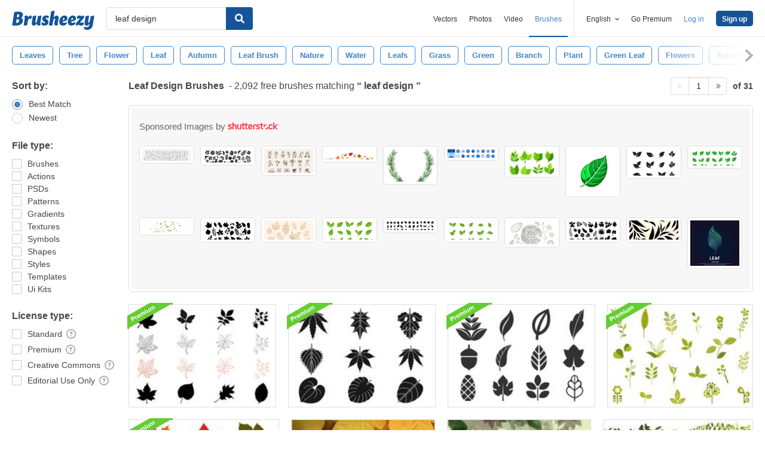

--- FILE ---
content_type: text/html; charset=utf-8
request_url: https://www.brusheezy.com/free/leaf-design
body_size: 43543
content:
<!DOCTYPE html>
<!--[if lt IE 7]>      <html lang="en" xmlns:fb="http://developers.facebook.com/schema/" xmlns:og="http://opengraphprotocol.org/schema/" class="no-js lt-ie9 lt-ie8 lt-ie7"> <![endif]-->
<!--[if IE 7]>         <html lang="en" xmlns:fb="http://developers.facebook.com/schema/" xmlns:og="http://opengraphprotocol.org/schema/" class="no-js lt-ie9 lt-ie8"> <![endif]-->
<!--[if IE 8]>         <html lang="en" xmlns:fb="http://developers.facebook.com/schema/" xmlns:og="http://opengraphprotocol.org/schema/" class="no-js lt-ie9"> <![endif]-->
<!--[if IE 9]>         <html lang="en" xmlns:fb="http://developers.facebook.com/schema/" xmlns:og="http://opengraphprotocol.org/schema/" class="no-js ie9"> <![endif]-->
<!--[if gt IE 9]><!--> <html lang="en" xmlns:fb="http://developers.facebook.com/schema/" xmlns:og="http://opengraphprotocol.org/schema/" class="no-js"> <!--<![endif]-->
  <head>
	  <script type="text/javascript">window.country_code = "US";window.remote_ip_address = '3.150.110.0'</script>
              <!-- skipping hreflang -->

    
    <link rel="dns-prefetch" href="//static.brusheezy.com">
    <meta charset="utf-8">
    <meta http-equiv="X-UA-Compatible" content="IE=edge,chrome=1">
<script>window.NREUM||(NREUM={});NREUM.info={"beacon":"bam.nr-data.net","errorBeacon":"bam.nr-data.net","licenseKey":"NRJS-e38a0a5d9f3d7a161d2","applicationID":"682498450","transactionName":"J1kMFkBaWF9cREoRVwVEAQpXRhtAUVkS","queueTime":0,"applicationTime":278,"agent":""}</script>
<script>(window.NREUM||(NREUM={})).init={ajax:{deny_list:["bam.nr-data.net"]},feature_flags:["soft_nav"]};(window.NREUM||(NREUM={})).loader_config={licenseKey:"NRJS-e38a0a5d9f3d7a161d2",applicationID:"682498450",browserID:"682498528"};;/*! For license information please see nr-loader-rum-1.306.0.min.js.LICENSE.txt */
(()=>{var e,t,r={122:(e,t,r)=>{"use strict";r.d(t,{a:()=>i});var n=r(944);function i(e,t){try{if(!e||"object"!=typeof e)return(0,n.R)(3);if(!t||"object"!=typeof t)return(0,n.R)(4);const r=Object.create(Object.getPrototypeOf(t),Object.getOwnPropertyDescriptors(t)),a=0===Object.keys(r).length?e:r;for(let o in a)if(void 0!==e[o])try{if(null===e[o]){r[o]=null;continue}Array.isArray(e[o])&&Array.isArray(t[o])?r[o]=Array.from(new Set([...e[o],...t[o]])):"object"==typeof e[o]&&"object"==typeof t[o]?r[o]=i(e[o],t[o]):r[o]=e[o]}catch(e){r[o]||(0,n.R)(1,e)}return r}catch(e){(0,n.R)(2,e)}}},154:(e,t,r)=>{"use strict";r.d(t,{OF:()=>c,RI:()=>i,WN:()=>u,bv:()=>a,eN:()=>l,gm:()=>o,mw:()=>s,sb:()=>d});var n=r(863);const i="undefined"!=typeof window&&!!window.document,a="undefined"!=typeof WorkerGlobalScope&&("undefined"!=typeof self&&self instanceof WorkerGlobalScope&&self.navigator instanceof WorkerNavigator||"undefined"!=typeof globalThis&&globalThis instanceof WorkerGlobalScope&&globalThis.navigator instanceof WorkerNavigator),o=i?window:"undefined"!=typeof WorkerGlobalScope&&("undefined"!=typeof self&&self instanceof WorkerGlobalScope&&self||"undefined"!=typeof globalThis&&globalThis instanceof WorkerGlobalScope&&globalThis),s=Boolean("hidden"===o?.document?.visibilityState),c=/iPad|iPhone|iPod/.test(o.navigator?.userAgent),d=c&&"undefined"==typeof SharedWorker,u=((()=>{const e=o.navigator?.userAgent?.match(/Firefox[/\s](\d+\.\d+)/);Array.isArray(e)&&e.length>=2&&e[1]})(),Date.now()-(0,n.t)()),l=()=>"undefined"!=typeof PerformanceNavigationTiming&&o?.performance?.getEntriesByType("navigation")?.[0]?.responseStart},163:(e,t,r)=>{"use strict";r.d(t,{j:()=>E});var n=r(384),i=r(741);var a=r(555);r(860).K7.genericEvents;const o="experimental.resources",s="register",c=e=>{if(!e||"string"!=typeof e)return!1;try{document.createDocumentFragment().querySelector(e)}catch{return!1}return!0};var d=r(614),u=r(944),l=r(122);const f="[data-nr-mask]",g=e=>(0,l.a)(e,(()=>{const e={feature_flags:[],experimental:{allow_registered_children:!1,resources:!1},mask_selector:"*",block_selector:"[data-nr-block]",mask_input_options:{color:!1,date:!1,"datetime-local":!1,email:!1,month:!1,number:!1,range:!1,search:!1,tel:!1,text:!1,time:!1,url:!1,week:!1,textarea:!1,select:!1,password:!0}};return{ajax:{deny_list:void 0,block_internal:!0,enabled:!0,autoStart:!0},api:{get allow_registered_children(){return e.feature_flags.includes(s)||e.experimental.allow_registered_children},set allow_registered_children(t){e.experimental.allow_registered_children=t},duplicate_registered_data:!1},browser_consent_mode:{enabled:!1},distributed_tracing:{enabled:void 0,exclude_newrelic_header:void 0,cors_use_newrelic_header:void 0,cors_use_tracecontext_headers:void 0,allowed_origins:void 0},get feature_flags(){return e.feature_flags},set feature_flags(t){e.feature_flags=t},generic_events:{enabled:!0,autoStart:!0},harvest:{interval:30},jserrors:{enabled:!0,autoStart:!0},logging:{enabled:!0,autoStart:!0},metrics:{enabled:!0,autoStart:!0},obfuscate:void 0,page_action:{enabled:!0},page_view_event:{enabled:!0,autoStart:!0},page_view_timing:{enabled:!0,autoStart:!0},performance:{capture_marks:!1,capture_measures:!1,capture_detail:!0,resources:{get enabled(){return e.feature_flags.includes(o)||e.experimental.resources},set enabled(t){e.experimental.resources=t},asset_types:[],first_party_domains:[],ignore_newrelic:!0}},privacy:{cookies_enabled:!0},proxy:{assets:void 0,beacon:void 0},session:{expiresMs:d.wk,inactiveMs:d.BB},session_replay:{autoStart:!0,enabled:!1,preload:!1,sampling_rate:10,error_sampling_rate:100,collect_fonts:!1,inline_images:!1,fix_stylesheets:!0,mask_all_inputs:!0,get mask_text_selector(){return e.mask_selector},set mask_text_selector(t){c(t)?e.mask_selector="".concat(t,",").concat(f):""===t||null===t?e.mask_selector=f:(0,u.R)(5,t)},get block_class(){return"nr-block"},get ignore_class(){return"nr-ignore"},get mask_text_class(){return"nr-mask"},get block_selector(){return e.block_selector},set block_selector(t){c(t)?e.block_selector+=",".concat(t):""!==t&&(0,u.R)(6,t)},get mask_input_options(){return e.mask_input_options},set mask_input_options(t){t&&"object"==typeof t?e.mask_input_options={...t,password:!0}:(0,u.R)(7,t)}},session_trace:{enabled:!0,autoStart:!0},soft_navigations:{enabled:!0,autoStart:!0},spa:{enabled:!0,autoStart:!0},ssl:void 0,user_actions:{enabled:!0,elementAttributes:["id","className","tagName","type"]}}})());var p=r(154),m=r(324);let h=0;const v={buildEnv:m.F3,distMethod:m.Xs,version:m.xv,originTime:p.WN},b={consented:!1},y={appMetadata:{},get consented(){return this.session?.state?.consent||b.consented},set consented(e){b.consented=e},customTransaction:void 0,denyList:void 0,disabled:!1,harvester:void 0,isolatedBacklog:!1,isRecording:!1,loaderType:void 0,maxBytes:3e4,obfuscator:void 0,onerror:void 0,ptid:void 0,releaseIds:{},session:void 0,timeKeeper:void 0,registeredEntities:[],jsAttributesMetadata:{bytes:0},get harvestCount(){return++h}},_=e=>{const t=(0,l.a)(e,y),r=Object.keys(v).reduce((e,t)=>(e[t]={value:v[t],writable:!1,configurable:!0,enumerable:!0},e),{});return Object.defineProperties(t,r)};var w=r(701);const x=e=>{const t=e.startsWith("http");e+="/",r.p=t?e:"https://"+e};var S=r(836),k=r(241);const R={accountID:void 0,trustKey:void 0,agentID:void 0,licenseKey:void 0,applicationID:void 0,xpid:void 0},A=e=>(0,l.a)(e,R),T=new Set;function E(e,t={},r,o){let{init:s,info:c,loader_config:d,runtime:u={},exposed:l=!0}=t;if(!c){const e=(0,n.pV)();s=e.init,c=e.info,d=e.loader_config}e.init=g(s||{}),e.loader_config=A(d||{}),c.jsAttributes??={},p.bv&&(c.jsAttributes.isWorker=!0),e.info=(0,a.D)(c);const f=e.init,m=[c.beacon,c.errorBeacon];T.has(e.agentIdentifier)||(f.proxy.assets&&(x(f.proxy.assets),m.push(f.proxy.assets)),f.proxy.beacon&&m.push(f.proxy.beacon),e.beacons=[...m],function(e){const t=(0,n.pV)();Object.getOwnPropertyNames(i.W.prototype).forEach(r=>{const n=i.W.prototype[r];if("function"!=typeof n||"constructor"===n)return;let a=t[r];e[r]&&!1!==e.exposed&&"micro-agent"!==e.runtime?.loaderType&&(t[r]=(...t)=>{const n=e[r](...t);return a?a(...t):n})})}(e),(0,n.US)("activatedFeatures",w.B),e.runSoftNavOverSpa&&=!0===f.soft_navigations.enabled&&f.feature_flags.includes("soft_nav")),u.denyList=[...f.ajax.deny_list||[],...f.ajax.block_internal?m:[]],u.ptid=e.agentIdentifier,u.loaderType=r,e.runtime=_(u),T.has(e.agentIdentifier)||(e.ee=S.ee.get(e.agentIdentifier),e.exposed=l,(0,k.W)({agentIdentifier:e.agentIdentifier,drained:!!w.B?.[e.agentIdentifier],type:"lifecycle",name:"initialize",feature:void 0,data:e.config})),T.add(e.agentIdentifier)}},234:(e,t,r)=>{"use strict";r.d(t,{W:()=>a});var n=r(836),i=r(687);class a{constructor(e,t){this.agentIdentifier=e,this.ee=n.ee.get(e),this.featureName=t,this.blocked=!1}deregisterDrain(){(0,i.x3)(this.agentIdentifier,this.featureName)}}},241:(e,t,r)=>{"use strict";r.d(t,{W:()=>a});var n=r(154);const i="newrelic";function a(e={}){try{n.gm.dispatchEvent(new CustomEvent(i,{detail:e}))}catch(e){}}},261:(e,t,r)=>{"use strict";r.d(t,{$9:()=>d,BL:()=>s,CH:()=>g,Dl:()=>_,Fw:()=>y,PA:()=>h,Pl:()=>n,Pv:()=>k,Tb:()=>l,U2:()=>a,V1:()=>S,Wb:()=>x,bt:()=>b,cD:()=>v,d3:()=>w,dT:()=>c,eY:()=>p,fF:()=>f,hG:()=>i,k6:()=>o,nb:()=>m,o5:()=>u});const n="api-",i="addPageAction",a="addToTrace",o="addRelease",s="finished",c="interaction",d="log",u="noticeError",l="pauseReplay",f="recordCustomEvent",g="recordReplay",p="register",m="setApplicationVersion",h="setCurrentRouteName",v="setCustomAttribute",b="setErrorHandler",y="setPageViewName",_="setUserId",w="start",x="wrapLogger",S="measure",k="consent"},289:(e,t,r)=>{"use strict";r.d(t,{GG:()=>o,Qr:()=>c,sB:()=>s});var n=r(878),i=r(389);function a(){return"undefined"==typeof document||"complete"===document.readyState}function o(e,t){if(a())return e();const r=(0,i.J)(e),o=setInterval(()=>{a()&&(clearInterval(o),r())},500);(0,n.sp)("load",r,t)}function s(e){if(a())return e();(0,n.DD)("DOMContentLoaded",e)}function c(e){if(a())return e();(0,n.sp)("popstate",e)}},324:(e,t,r)=>{"use strict";r.d(t,{F3:()=>i,Xs:()=>a,xv:()=>n});const n="1.306.0",i="PROD",a="CDN"},374:(e,t,r)=>{r.nc=(()=>{try{return document?.currentScript?.nonce}catch(e){}return""})()},384:(e,t,r)=>{"use strict";r.d(t,{NT:()=>o,US:()=>u,Zm:()=>s,bQ:()=>d,dV:()=>c,pV:()=>l});var n=r(154),i=r(863),a=r(910);const o={beacon:"bam.nr-data.net",errorBeacon:"bam.nr-data.net"};function s(){return n.gm.NREUM||(n.gm.NREUM={}),void 0===n.gm.newrelic&&(n.gm.newrelic=n.gm.NREUM),n.gm.NREUM}function c(){let e=s();return e.o||(e.o={ST:n.gm.setTimeout,SI:n.gm.setImmediate||n.gm.setInterval,CT:n.gm.clearTimeout,XHR:n.gm.XMLHttpRequest,REQ:n.gm.Request,EV:n.gm.Event,PR:n.gm.Promise,MO:n.gm.MutationObserver,FETCH:n.gm.fetch,WS:n.gm.WebSocket},(0,a.i)(...Object.values(e.o))),e}function d(e,t){let r=s();r.initializedAgents??={},t.initializedAt={ms:(0,i.t)(),date:new Date},r.initializedAgents[e]=t}function u(e,t){s()[e]=t}function l(){return function(){let e=s();const t=e.info||{};e.info={beacon:o.beacon,errorBeacon:o.errorBeacon,...t}}(),function(){let e=s();const t=e.init||{};e.init={...t}}(),c(),function(){let e=s();const t=e.loader_config||{};e.loader_config={...t}}(),s()}},389:(e,t,r)=>{"use strict";function n(e,t=500,r={}){const n=r?.leading||!1;let i;return(...r)=>{n&&void 0===i&&(e.apply(this,r),i=setTimeout(()=>{i=clearTimeout(i)},t)),n||(clearTimeout(i),i=setTimeout(()=>{e.apply(this,r)},t))}}function i(e){let t=!1;return(...r)=>{t||(t=!0,e.apply(this,r))}}r.d(t,{J:()=>i,s:()=>n})},555:(e,t,r)=>{"use strict";r.d(t,{D:()=>s,f:()=>o});var n=r(384),i=r(122);const a={beacon:n.NT.beacon,errorBeacon:n.NT.errorBeacon,licenseKey:void 0,applicationID:void 0,sa:void 0,queueTime:void 0,applicationTime:void 0,ttGuid:void 0,user:void 0,account:void 0,product:void 0,extra:void 0,jsAttributes:{},userAttributes:void 0,atts:void 0,transactionName:void 0,tNamePlain:void 0};function o(e){try{return!!e.licenseKey&&!!e.errorBeacon&&!!e.applicationID}catch(e){return!1}}const s=e=>(0,i.a)(e,a)},566:(e,t,r)=>{"use strict";r.d(t,{LA:()=>s,bz:()=>o});var n=r(154);const i="xxxxxxxx-xxxx-4xxx-yxxx-xxxxxxxxxxxx";function a(e,t){return e?15&e[t]:16*Math.random()|0}function o(){const e=n.gm?.crypto||n.gm?.msCrypto;let t,r=0;return e&&e.getRandomValues&&(t=e.getRandomValues(new Uint8Array(30))),i.split("").map(e=>"x"===e?a(t,r++).toString(16):"y"===e?(3&a()|8).toString(16):e).join("")}function s(e){const t=n.gm?.crypto||n.gm?.msCrypto;let r,i=0;t&&t.getRandomValues&&(r=t.getRandomValues(new Uint8Array(e)));const o=[];for(var s=0;s<e;s++)o.push(a(r,i++).toString(16));return o.join("")}},606:(e,t,r)=>{"use strict";r.d(t,{i:()=>a});var n=r(908);a.on=o;var i=a.handlers={};function a(e,t,r,a){o(a||n.d,i,e,t,r)}function o(e,t,r,i,a){a||(a="feature"),e||(e=n.d);var o=t[a]=t[a]||{};(o[r]=o[r]||[]).push([e,i])}},607:(e,t,r)=>{"use strict";r.d(t,{W:()=>n});const n=(0,r(566).bz)()},614:(e,t,r)=>{"use strict";r.d(t,{BB:()=>o,H3:()=>n,g:()=>d,iL:()=>c,tS:()=>s,uh:()=>i,wk:()=>a});const n="NRBA",i="SESSION",a=144e5,o=18e5,s={STARTED:"session-started",PAUSE:"session-pause",RESET:"session-reset",RESUME:"session-resume",UPDATE:"session-update"},c={SAME_TAB:"same-tab",CROSS_TAB:"cross-tab"},d={OFF:0,FULL:1,ERROR:2}},630:(e,t,r)=>{"use strict";r.d(t,{T:()=>n});const n=r(860).K7.pageViewEvent},646:(e,t,r)=>{"use strict";r.d(t,{y:()=>n});class n{constructor(e){this.contextId=e}}},687:(e,t,r)=>{"use strict";r.d(t,{Ak:()=>d,Ze:()=>f,x3:()=>u});var n=r(241),i=r(836),a=r(606),o=r(860),s=r(646);const c={};function d(e,t){const r={staged:!1,priority:o.P3[t]||0};l(e),c[e].get(t)||c[e].set(t,r)}function u(e,t){e&&c[e]&&(c[e].get(t)&&c[e].delete(t),p(e,t,!1),c[e].size&&g(e))}function l(e){if(!e)throw new Error("agentIdentifier required");c[e]||(c[e]=new Map)}function f(e="",t="feature",r=!1){if(l(e),!e||!c[e].get(t)||r)return p(e,t);c[e].get(t).staged=!0,g(e)}function g(e){const t=Array.from(c[e]);t.every(([e,t])=>t.staged)&&(t.sort((e,t)=>e[1].priority-t[1].priority),t.forEach(([t])=>{c[e].delete(t),p(e,t)}))}function p(e,t,r=!0){const o=e?i.ee.get(e):i.ee,c=a.i.handlers;if(!o.aborted&&o.backlog&&c){if((0,n.W)({agentIdentifier:e,type:"lifecycle",name:"drain",feature:t}),r){const e=o.backlog[t],r=c[t];if(r){for(let t=0;e&&t<e.length;++t)m(e[t],r);Object.entries(r).forEach(([e,t])=>{Object.values(t||{}).forEach(t=>{t[0]?.on&&t[0]?.context()instanceof s.y&&t[0].on(e,t[1])})})}}o.isolatedBacklog||delete c[t],o.backlog[t]=null,o.emit("drain-"+t,[])}}function m(e,t){var r=e[1];Object.values(t[r]||{}).forEach(t=>{var r=e[0];if(t[0]===r){var n=t[1],i=e[3],a=e[2];n.apply(i,a)}})}},699:(e,t,r)=>{"use strict";r.d(t,{It:()=>a,KC:()=>s,No:()=>i,qh:()=>o});var n=r(860);const i=16e3,a=1e6,o="SESSION_ERROR",s={[n.K7.logging]:!0,[n.K7.genericEvents]:!1,[n.K7.jserrors]:!1,[n.K7.ajax]:!1}},701:(e,t,r)=>{"use strict";r.d(t,{B:()=>a,t:()=>o});var n=r(241);const i=new Set,a={};function o(e,t){const r=t.agentIdentifier;a[r]??={},e&&"object"==typeof e&&(i.has(r)||(t.ee.emit("rumresp",[e]),a[r]=e,i.add(r),(0,n.W)({agentIdentifier:r,loaded:!0,drained:!0,type:"lifecycle",name:"load",feature:void 0,data:e})))}},741:(e,t,r)=>{"use strict";r.d(t,{W:()=>a});var n=r(944),i=r(261);class a{#e(e,...t){if(this[e]!==a.prototype[e])return this[e](...t);(0,n.R)(35,e)}addPageAction(e,t){return this.#e(i.hG,e,t)}register(e){return this.#e(i.eY,e)}recordCustomEvent(e,t){return this.#e(i.fF,e,t)}setPageViewName(e,t){return this.#e(i.Fw,e,t)}setCustomAttribute(e,t,r){return this.#e(i.cD,e,t,r)}noticeError(e,t){return this.#e(i.o5,e,t)}setUserId(e){return this.#e(i.Dl,e)}setApplicationVersion(e){return this.#e(i.nb,e)}setErrorHandler(e){return this.#e(i.bt,e)}addRelease(e,t){return this.#e(i.k6,e,t)}log(e,t){return this.#e(i.$9,e,t)}start(){return this.#e(i.d3)}finished(e){return this.#e(i.BL,e)}recordReplay(){return this.#e(i.CH)}pauseReplay(){return this.#e(i.Tb)}addToTrace(e){return this.#e(i.U2,e)}setCurrentRouteName(e){return this.#e(i.PA,e)}interaction(e){return this.#e(i.dT,e)}wrapLogger(e,t,r){return this.#e(i.Wb,e,t,r)}measure(e,t){return this.#e(i.V1,e,t)}consent(e){return this.#e(i.Pv,e)}}},782:(e,t,r)=>{"use strict";r.d(t,{T:()=>n});const n=r(860).K7.pageViewTiming},836:(e,t,r)=>{"use strict";r.d(t,{P:()=>s,ee:()=>c});var n=r(384),i=r(990),a=r(646),o=r(607);const s="nr@context:".concat(o.W),c=function e(t,r){var n={},o={},u={},l=!1;try{l=16===r.length&&d.initializedAgents?.[r]?.runtime.isolatedBacklog}catch(e){}var f={on:p,addEventListener:p,removeEventListener:function(e,t){var r=n[e];if(!r)return;for(var i=0;i<r.length;i++)r[i]===t&&r.splice(i,1)},emit:function(e,r,n,i,a){!1!==a&&(a=!0);if(c.aborted&&!i)return;t&&a&&t.emit(e,r,n);var s=g(n);m(e).forEach(e=>{e.apply(s,r)});var d=v()[o[e]];d&&d.push([f,e,r,s]);return s},get:h,listeners:m,context:g,buffer:function(e,t){const r=v();if(t=t||"feature",f.aborted)return;Object.entries(e||{}).forEach(([e,n])=>{o[n]=t,t in r||(r[t]=[])})},abort:function(){f._aborted=!0,Object.keys(f.backlog).forEach(e=>{delete f.backlog[e]})},isBuffering:function(e){return!!v()[o[e]]},debugId:r,backlog:l?{}:t&&"object"==typeof t.backlog?t.backlog:{},isolatedBacklog:l};return Object.defineProperty(f,"aborted",{get:()=>{let e=f._aborted||!1;return e||(t&&(e=t.aborted),e)}}),f;function g(e){return e&&e instanceof a.y?e:e?(0,i.I)(e,s,()=>new a.y(s)):new a.y(s)}function p(e,t){n[e]=m(e).concat(t)}function m(e){return n[e]||[]}function h(t){return u[t]=u[t]||e(f,t)}function v(){return f.backlog}}(void 0,"globalEE"),d=(0,n.Zm)();d.ee||(d.ee=c)},843:(e,t,r)=>{"use strict";r.d(t,{G:()=>a,u:()=>i});var n=r(878);function i(e,t=!1,r,i){(0,n.DD)("visibilitychange",function(){if(t)return void("hidden"===document.visibilityState&&e());e(document.visibilityState)},r,i)}function a(e,t,r){(0,n.sp)("pagehide",e,t,r)}},860:(e,t,r)=>{"use strict";r.d(t,{$J:()=>u,K7:()=>c,P3:()=>d,XX:()=>i,Yy:()=>s,df:()=>a,qY:()=>n,v4:()=>o});const n="events",i="jserrors",a="browser/blobs",o="rum",s="browser/logs",c={ajax:"ajax",genericEvents:"generic_events",jserrors:i,logging:"logging",metrics:"metrics",pageAction:"page_action",pageViewEvent:"page_view_event",pageViewTiming:"page_view_timing",sessionReplay:"session_replay",sessionTrace:"session_trace",softNav:"soft_navigations",spa:"spa"},d={[c.pageViewEvent]:1,[c.pageViewTiming]:2,[c.metrics]:3,[c.jserrors]:4,[c.spa]:5,[c.ajax]:6,[c.sessionTrace]:7,[c.softNav]:8,[c.sessionReplay]:9,[c.logging]:10,[c.genericEvents]:11},u={[c.pageViewEvent]:o,[c.pageViewTiming]:n,[c.ajax]:n,[c.spa]:n,[c.softNav]:n,[c.metrics]:i,[c.jserrors]:i,[c.sessionTrace]:a,[c.sessionReplay]:a,[c.logging]:s,[c.genericEvents]:"ins"}},863:(e,t,r)=>{"use strict";function n(){return Math.floor(performance.now())}r.d(t,{t:()=>n})},878:(e,t,r)=>{"use strict";function n(e,t){return{capture:e,passive:!1,signal:t}}function i(e,t,r=!1,i){window.addEventListener(e,t,n(r,i))}function a(e,t,r=!1,i){document.addEventListener(e,t,n(r,i))}r.d(t,{DD:()=>a,jT:()=>n,sp:()=>i})},908:(e,t,r)=>{"use strict";r.d(t,{d:()=>n,p:()=>i});var n=r(836).ee.get("handle");function i(e,t,r,i,a){a?(a.buffer([e],i),a.emit(e,t,r)):(n.buffer([e],i),n.emit(e,t,r))}},910:(e,t,r)=>{"use strict";r.d(t,{i:()=>a});var n=r(944);const i=new Map;function a(...e){return e.every(e=>{if(i.has(e))return i.get(e);const t="function"==typeof e?e.toString():"",r=t.includes("[native code]"),a=t.includes("nrWrapper");return r||a||(0,n.R)(64,e?.name||t),i.set(e,r),r})}},944:(e,t,r)=>{"use strict";r.d(t,{R:()=>i});var n=r(241);function i(e,t){"function"==typeof console.debug&&(console.debug("New Relic Warning: https://github.com/newrelic/newrelic-browser-agent/blob/main/docs/warning-codes.md#".concat(e),t),(0,n.W)({agentIdentifier:null,drained:null,type:"data",name:"warn",feature:"warn",data:{code:e,secondary:t}}))}},969:(e,t,r)=>{"use strict";r.d(t,{TZ:()=>n,XG:()=>s,rs:()=>i,xV:()=>o,z_:()=>a});const n=r(860).K7.metrics,i="sm",a="cm",o="storeSupportabilityMetrics",s="storeEventMetrics"},990:(e,t,r)=>{"use strict";r.d(t,{I:()=>i});var n=Object.prototype.hasOwnProperty;function i(e,t,r){if(n.call(e,t))return e[t];var i=r();if(Object.defineProperty&&Object.keys)try{return Object.defineProperty(e,t,{value:i,writable:!0,enumerable:!1}),i}catch(e){}return e[t]=i,i}}},n={};function i(e){var t=n[e];if(void 0!==t)return t.exports;var a=n[e]={exports:{}};return r[e](a,a.exports,i),a.exports}i.m=r,i.d=(e,t)=>{for(var r in t)i.o(t,r)&&!i.o(e,r)&&Object.defineProperty(e,r,{enumerable:!0,get:t[r]})},i.f={},i.e=e=>Promise.all(Object.keys(i.f).reduce((t,r)=>(i.f[r](e,t),t),[])),i.u=e=>"nr-rum-1.306.0.min.js",i.o=(e,t)=>Object.prototype.hasOwnProperty.call(e,t),e={},t="NRBA-1.306.0.PROD:",i.l=(r,n,a,o)=>{if(e[r])e[r].push(n);else{var s,c;if(void 0!==a)for(var d=document.getElementsByTagName("script"),u=0;u<d.length;u++){var l=d[u];if(l.getAttribute("src")==r||l.getAttribute("data-webpack")==t+a){s=l;break}}if(!s){c=!0;var f={296:"sha512-XHJAyYwsxAD4jnOFenBf2aq49/pv28jKOJKs7YGQhagYYI2Zk8nHflZPdd7WiilkmEkgIZQEFX4f1AJMoyzKwA=="};(s=document.createElement("script")).charset="utf-8",i.nc&&s.setAttribute("nonce",i.nc),s.setAttribute("data-webpack",t+a),s.src=r,0!==s.src.indexOf(window.location.origin+"/")&&(s.crossOrigin="anonymous"),f[o]&&(s.integrity=f[o])}e[r]=[n];var g=(t,n)=>{s.onerror=s.onload=null,clearTimeout(p);var i=e[r];if(delete e[r],s.parentNode&&s.parentNode.removeChild(s),i&&i.forEach(e=>e(n)),t)return t(n)},p=setTimeout(g.bind(null,void 0,{type:"timeout",target:s}),12e4);s.onerror=g.bind(null,s.onerror),s.onload=g.bind(null,s.onload),c&&document.head.appendChild(s)}},i.r=e=>{"undefined"!=typeof Symbol&&Symbol.toStringTag&&Object.defineProperty(e,Symbol.toStringTag,{value:"Module"}),Object.defineProperty(e,"__esModule",{value:!0})},i.p="https://js-agent.newrelic.com/",(()=>{var e={374:0,840:0};i.f.j=(t,r)=>{var n=i.o(e,t)?e[t]:void 0;if(0!==n)if(n)r.push(n[2]);else{var a=new Promise((r,i)=>n=e[t]=[r,i]);r.push(n[2]=a);var o=i.p+i.u(t),s=new Error;i.l(o,r=>{if(i.o(e,t)&&(0!==(n=e[t])&&(e[t]=void 0),n)){var a=r&&("load"===r.type?"missing":r.type),o=r&&r.target&&r.target.src;s.message="Loading chunk "+t+" failed: ("+a+": "+o+")",s.name="ChunkLoadError",s.type=a,s.request=o,n[1](s)}},"chunk-"+t,t)}};var t=(t,r)=>{var n,a,[o,s,c]=r,d=0;if(o.some(t=>0!==e[t])){for(n in s)i.o(s,n)&&(i.m[n]=s[n]);if(c)c(i)}for(t&&t(r);d<o.length;d++)a=o[d],i.o(e,a)&&e[a]&&e[a][0](),e[a]=0},r=self["webpackChunk:NRBA-1.306.0.PROD"]=self["webpackChunk:NRBA-1.306.0.PROD"]||[];r.forEach(t.bind(null,0)),r.push=t.bind(null,r.push.bind(r))})(),(()=>{"use strict";i(374);var e=i(566),t=i(741);class r extends t.W{agentIdentifier=(0,e.LA)(16)}var n=i(860);const a=Object.values(n.K7);var o=i(163);var s=i(908),c=i(863),d=i(261),u=i(241),l=i(944),f=i(701),g=i(969);function p(e,t,i,a){const o=a||i;!o||o[e]&&o[e]!==r.prototype[e]||(o[e]=function(){(0,s.p)(g.xV,["API/"+e+"/called"],void 0,n.K7.metrics,i.ee),(0,u.W)({agentIdentifier:i.agentIdentifier,drained:!!f.B?.[i.agentIdentifier],type:"data",name:"api",feature:d.Pl+e,data:{}});try{return t.apply(this,arguments)}catch(e){(0,l.R)(23,e)}})}function m(e,t,r,n,i){const a=e.info;null===r?delete a.jsAttributes[t]:a.jsAttributes[t]=r,(i||null===r)&&(0,s.p)(d.Pl+n,[(0,c.t)(),t,r],void 0,"session",e.ee)}var h=i(687),v=i(234),b=i(289),y=i(154),_=i(384);const w=e=>y.RI&&!0===e?.privacy.cookies_enabled;function x(e){return!!(0,_.dV)().o.MO&&w(e)&&!0===e?.session_trace.enabled}var S=i(389),k=i(699);class R extends v.W{constructor(e,t){super(e.agentIdentifier,t),this.agentRef=e,this.abortHandler=void 0,this.featAggregate=void 0,this.loadedSuccessfully=void 0,this.onAggregateImported=new Promise(e=>{this.loadedSuccessfully=e}),this.deferred=Promise.resolve(),!1===e.init[this.featureName].autoStart?this.deferred=new Promise((t,r)=>{this.ee.on("manual-start-all",(0,S.J)(()=>{(0,h.Ak)(e.agentIdentifier,this.featureName),t()}))}):(0,h.Ak)(e.agentIdentifier,t)}importAggregator(e,t,r={}){if(this.featAggregate)return;const n=async()=>{let n;await this.deferred;try{if(w(e.init)){const{setupAgentSession:t}=await i.e(296).then(i.bind(i,305));n=t(e)}}catch(e){(0,l.R)(20,e),this.ee.emit("internal-error",[e]),(0,s.p)(k.qh,[e],void 0,this.featureName,this.ee)}try{if(!this.#t(this.featureName,n,e.init))return(0,h.Ze)(this.agentIdentifier,this.featureName),void this.loadedSuccessfully(!1);const{Aggregate:i}=await t();this.featAggregate=new i(e,r),e.runtime.harvester.initializedAggregates.push(this.featAggregate),this.loadedSuccessfully(!0)}catch(e){(0,l.R)(34,e),this.abortHandler?.(),(0,h.Ze)(this.agentIdentifier,this.featureName,!0),this.loadedSuccessfully(!1),this.ee&&this.ee.abort()}};y.RI?(0,b.GG)(()=>n(),!0):n()}#t(e,t,r){if(this.blocked)return!1;switch(e){case n.K7.sessionReplay:return x(r)&&!!t;case n.K7.sessionTrace:return!!t;default:return!0}}}var A=i(630),T=i(614);class E extends R{static featureName=A.T;constructor(e){var t;super(e,A.T),this.setupInspectionEvents(e.agentIdentifier),t=e,p(d.Fw,function(e,r){"string"==typeof e&&("/"!==e.charAt(0)&&(e="/"+e),t.runtime.customTransaction=(r||"http://custom.transaction")+e,(0,s.p)(d.Pl+d.Fw,[(0,c.t)()],void 0,void 0,t.ee))},t),this.importAggregator(e,()=>i.e(296).then(i.bind(i,943)))}setupInspectionEvents(e){const t=(t,r)=>{t&&(0,u.W)({agentIdentifier:e,timeStamp:t.timeStamp,loaded:"complete"===t.target.readyState,type:"window",name:r,data:t.target.location+""})};(0,b.sB)(e=>{t(e,"DOMContentLoaded")}),(0,b.GG)(e=>{t(e,"load")}),(0,b.Qr)(e=>{t(e,"navigate")}),this.ee.on(T.tS.UPDATE,(t,r)=>{(0,u.W)({agentIdentifier:e,type:"lifecycle",name:"session",data:r})})}}var N=i(843),I=i(782);class j extends R{static featureName=I.T;constructor(e){super(e,I.T),y.RI&&((0,N.u)(()=>(0,s.p)("docHidden",[(0,c.t)()],void 0,I.T,this.ee),!0),(0,N.G)(()=>(0,s.p)("winPagehide",[(0,c.t)()],void 0,I.T,this.ee)),this.importAggregator(e,()=>i.e(296).then(i.bind(i,117))))}}class P extends R{static featureName=g.TZ;constructor(e){super(e,g.TZ),y.RI&&document.addEventListener("securitypolicyviolation",e=>{(0,s.p)(g.xV,["Generic/CSPViolation/Detected"],void 0,this.featureName,this.ee)}),this.importAggregator(e,()=>i.e(296).then(i.bind(i,623)))}}new class extends r{constructor(e){var t;(super(),y.gm)?(this.features={},(0,_.bQ)(this.agentIdentifier,this),this.desiredFeatures=new Set(e.features||[]),this.desiredFeatures.add(E),this.runSoftNavOverSpa=[...this.desiredFeatures].some(e=>e.featureName===n.K7.softNav),(0,o.j)(this,e,e.loaderType||"agent"),t=this,p(d.cD,function(e,r,n=!1){if("string"==typeof e){if(["string","number","boolean"].includes(typeof r)||null===r)return m(t,e,r,d.cD,n);(0,l.R)(40,typeof r)}else(0,l.R)(39,typeof e)},t),function(e){p(d.Dl,function(t){if("string"==typeof t||null===t)return m(e,"enduser.id",t,d.Dl,!0);(0,l.R)(41,typeof t)},e)}(this),function(e){p(d.nb,function(t){if("string"==typeof t||null===t)return m(e,"application.version",t,d.nb,!1);(0,l.R)(42,typeof t)},e)}(this),function(e){p(d.d3,function(){e.ee.emit("manual-start-all")},e)}(this),function(e){p(d.Pv,function(t=!0){if("boolean"==typeof t){if((0,s.p)(d.Pl+d.Pv,[t],void 0,"session",e.ee),e.runtime.consented=t,t){const t=e.features.page_view_event;t.onAggregateImported.then(e=>{const r=t.featAggregate;e&&!r.sentRum&&r.sendRum()})}}else(0,l.R)(65,typeof t)},e)}(this),this.run()):(0,l.R)(21)}get config(){return{info:this.info,init:this.init,loader_config:this.loader_config,runtime:this.runtime}}get api(){return this}run(){try{const e=function(e){const t={};return a.forEach(r=>{t[r]=!!e[r]?.enabled}),t}(this.init),t=[...this.desiredFeatures];t.sort((e,t)=>n.P3[e.featureName]-n.P3[t.featureName]),t.forEach(t=>{if(!e[t.featureName]&&t.featureName!==n.K7.pageViewEvent)return;if(this.runSoftNavOverSpa&&t.featureName===n.K7.spa)return;if(!this.runSoftNavOverSpa&&t.featureName===n.K7.softNav)return;const r=function(e){switch(e){case n.K7.ajax:return[n.K7.jserrors];case n.K7.sessionTrace:return[n.K7.ajax,n.K7.pageViewEvent];case n.K7.sessionReplay:return[n.K7.sessionTrace];case n.K7.pageViewTiming:return[n.K7.pageViewEvent];default:return[]}}(t.featureName).filter(e=>!(e in this.features));r.length>0&&(0,l.R)(36,{targetFeature:t.featureName,missingDependencies:r}),this.features[t.featureName]=new t(this)})}catch(e){(0,l.R)(22,e);for(const e in this.features)this.features[e].abortHandler?.();const t=(0,_.Zm)();delete t.initializedAgents[this.agentIdentifier]?.features,delete this.sharedAggregator;return t.ee.get(this.agentIdentifier).abort(),!1}}}({features:[E,j,P],loaderType:"lite"})})()})();</script>
    <meta name="viewport" content="width=device-width, initial-scale=1.0, minimum-scale=1.0" />
    <title>Leaf Design - (2,092 Free Downloads)</title>
<meta content="Leaf design - We have 1,987 Leaf design Free Downloads in Ai, EPS, SVG, CDR formats. tree, tree, green leaf, green leaf, flowers, flowers, leaf vector, leaf vector, autumn leaves, autumn leaves, na..." name="description" />
<meta content="Brusheezy" property="og:site_name" />
<meta content="Leaf Design - (2,092 Free Downloads)" property="og:title" />
<meta content="https://www.brusheezy.com/free/leaf-design" property="og:url" />
<meta content="en_US" property="og:locale" />
<meta content="de_DE" property="og:locale:alternate" />
<meta content="es_ES" property="og:locale:alternate" />
<meta content="fr_FR" property="og:locale:alternate" />
<meta content="nl_NL" property="og:locale:alternate" />
<meta content="pt_BR" property="og:locale:alternate" />
<meta content="sv_SE" property="og:locale:alternate" />
<meta content="https://static.brusheezy.com/system/resources/previews/000/026/470/original/7-high-resolution-leaf-brushes-conceptart-io.jpg" property="og:image" />
    <link href="/favicon.ico" rel="shortcut icon"></link><link href="/favicon.png" rel="icon" sizes="48x48" type="image/png"></link><link href="/apple-touch-icon-precomposed.png" rel="apple-touch-icon-precomposed"></link>
    <link href="https://maxcdn.bootstrapcdn.com/font-awesome/4.6.3/css/font-awesome.min.css" media="screen" rel="stylesheet" type="text/css" />
    <script src="https://static.brusheezy.com/assets/modernizr.custom.83825-93372fb200ead74f1d44254d993c5440.js" type="text/javascript"></script>
    <link href="https://static.brusheezy.com/assets/application-e6fc89b3e1f8c6290743690971644994.css" media="screen" rel="stylesheet" type="text/css" />
    <link href="https://static.brusheezy.com/assets/print-ac38768f09270df2214d2c500c647adc.css" media="print" rel="stylesheet" type="text/css" />
    <link href="https://feeds.feedburner.com/eezyinc/brusheezy-images" rel="alternate" title="RSS" type="application/rss+xml" />

          <link rel="canonical" href="https://www.brusheezy.com/free/leaf-design">


    <meta content="authenticity_token" name="csrf-param" />
<meta content="wkdJH6UthEBLoTxGX5Ha6YRkV3CoGu8Kvf9F6ojnhOw=" name="csrf-token" />
    <!-- Begin TextBlock "HTML - Head" -->
<meta name="google-site-verification" content="pfGHD8M12iD8MZoiUsSycicUuSitnj2scI2cB_MvoYw" />
<meta name="google-site-verification" content="b4_frnI9j9l6Hs7d1QntimjvrZOtJ8x8ykl7RfeJS2Y" />
<meta name="tinfoil-site-verification" content="6d4a376b35cc11699dd86a787c7b5ae10b5c70f0" />
<meta name="msvalidate.01" content="9E7A3F56C01FB9B69FCDD1FBD287CAE4" />
<meta name="p:domain_verify" content="e95f03b955f8191de30e476f8527821e"/>
<meta property="fb:page_id" content="111431139680" />
<meta name="google" content="nositelinkssearchbox" />
<meta name="referrer" content="unsafe-url" />
<!--<script type="text/javascript" src="http://api.xeezy.com/api.min.js"></script>-->
<!--<script async src="//cdn-s2s.buysellads.net/pub/brusheezy.js" data-cfasync="false"></script>-->
<link href="https://plus.google.com/116840303500574370724" rel="publisher" />

<script>
  var iStockCoupon = { 
    // --- ADMIN CONIG----
    Code: 'EEZYOFF14', 
    Message: 'Hurry! Offer Expires 10/31/2013',
    // -------------------

    showPopup: function() {
      var win = window.open("", "istock-sale", "width=520,height=320");
      var wrap = win.document.createElement('div'); 
      wrap.setAttribute('class', 'sale-wrapper');
      
      var logo = win.document.createElement('img');
      logo.setAttribute('src', '//static.vecteezy.com/system/assets/asset_files/000/000/171/original/new-istock-logo.jpg');
      wrap.appendChild(logo);
      
      var code = win.document.createElement('div');
      code.setAttribute('class','code');
      code.appendChild(win.document.createTextNode(iStockCoupon.Code));
      wrap.appendChild(code);
      
      var expires = win.document.createElement('div');
      expires.setAttribute('class','expire');
      expires.appendChild(win.document.createTextNode(iStockCoupon.Message));
      wrap.appendChild(expires);
      
      var close = win.document.createElement('a');
      close.setAttribute('href', '#');
      close.appendChild(win.document.createTextNode('Close Window'));
      wrap.appendChild(close);
      
      var style = win.document.createElement('style');
      close.setAttribute('onclick', 'window.close()');
  
      style.appendChild(win.document.createTextNode("a{margin-top: 40px;display:block;font-size:12px;color:rgb(73,149,203);text-decoration:none;} .expire{margin-top:16px;color: rgb(81,81,81);font-size:24px;} .code{margin-top:20px;font-size:50px;font-weight:700;text-transform:uppercase;} img{margin-top:44px;} body{padding:0;margin:0;text-align:center;font-family:sans-serif;} .sale-wrapper{height:288px;border:16px solid #a1a1a1;}"));
      win.document.body.appendChild(style);
      win.document.body.appendChild(wrap);        
    },
  };

</script>
<script src="https://cdn.optimizely.com/js/168948327.js"></script>

<script>var AdminHideEezyPremiumPopup = false</script>
<!-- TradeDoubler site verification 2802548 -->



<!-- End TextBlock "HTML - Head" -->
      <link href="https://static.brusheezy.com/assets/splittests/new_search_ui-418ee10ba4943587578300e2dfed9bdf.css" media="screen" rel="stylesheet" type="text/css" />

  <script type="text/javascript">
    window.searchScope = 'External';
  </script>
    <link rel="next" href="https://www.brusheezy.com/free/leaf-design?page=2" />


    <script type="application/ld+json">
      {
        "@context": "http://schema.org",
        "@type": "WebSite",
        "name": "brusheezy",
        "url": "https://www.brusheezy.com"
      }
   </script>

    <script type="application/ld+json">
      {
      "@context": "http://schema.org",
      "@type": "Organization",
      "url": "https://www.brusheezy.com",
      "logo": "https://static.brusheezy.com/assets/structured_data/brusheezy-logo-63a0370ba72197d03d41c8ee2a3fe30d.svg",
      "sameAs": [
        "https://www.facebook.com/brusheezy",
        "https://twitter.com/brusheezy",
        "https://pinterest.com/brusheezy/",
        "https://www.youtube.com/EezyInc",
        "https://instagram.com/eezy/",
        "https://www.snapchat.com/add/eezy",
        "https://google.com/+brusheezy"
      ]
     }
    </script>

    <script src="https://static.brusheezy.com/assets/sp-32e34cb9c56d3cd62718aba7a1338855.js" type="text/javascript"></script>
<script type="text/javascript">
  document.addEventListener('DOMContentLoaded', function() {
    snowplow('newTracker', 'sp', 'a.vecteezy.com', {
      appId: 'brusheezy_production',
      discoverRootDomain: true,
      eventMethod: 'beacon',
      cookieSameSite: 'Lax',
      context: {
        webPage: true,
        performanceTiming: true,
        gaCookies: true,
        geolocation: false
      }
    });
    snowplow('setUserIdFromCookie', 'rollout');
    snowplow('enableActivityTracking', {minimumVisitLength: 10, heartbeatDelay: 10});
    snowplow('enableLinkClickTracking');
    snowplow('trackPageView');
  });
</script>

  </head>

  <body class="proper-sticky-ads   full-width-search fullwidth has-sticky-header redesign-layout searches-show"
        data-site="brusheezy">
    
<link rel="preconnect" href="https://a.pub.network/" crossorigin />
<link rel="preconnect" href="https://b.pub.network/" crossorigin />
<link rel="preconnect" href="https://c.pub.network/" crossorigin />
<link rel="preconnect" href="https://d.pub.network/" crossorigin />
<link rel="preconnect" href="https://c.amazon-adsystem.com" crossorigin />
<link rel="preconnect" href="https://s.amazon-adsystem.com" crossorigin />
<link rel="preconnect" href="https://secure.quantserve.com/" crossorigin />
<link rel="preconnect" href="https://rules.quantcount.com/" crossorigin />
<link rel="preconnect" href="https://pixel.quantserve.com/" crossorigin />
<link rel="preconnect" href="https://btloader.com/" crossorigin />
<link rel="preconnect" href="https://api.btloader.com/" crossorigin />
<link rel="preconnect" href="https://confiant-integrations.global.ssl.fastly.net" crossorigin />
<link rel="stylesheet" href="https://a.pub.network/brusheezy-com/cls.css">
<script data-cfasync="false" type="text/javascript">
  var freestar = freestar || {};
  freestar.queue = freestar.queue || [];
  freestar.config = freestar.config || {};
  freestar.config.enabled_slots = [];
  freestar.initCallback = function () { (freestar.config.enabled_slots.length === 0) ? freestar.initCallbackCalled = false : freestar.newAdSlots(freestar.config.enabled_slots) }
</script>
<script src="https://a.pub.network/brusheezy-com/pubfig.min.js" data-cfasync="false" async></script>
<style>
.fs-sticky-footer {
  background: rgba(247, 247, 247, 0.9) !important;
}
</style>
<!-- Tag ID: brusheezy_1x1_bouncex -->
<div align="center" id="brusheezy_1x1_bouncex">
 <script data-cfasync="false" type="text/javascript">
  freestar.config.enabled_slots.push({ placementName: "brusheezy_1x1_bouncex", slotId: "brusheezy_1x1_bouncex" });
 </script>
</div>


      <script src="https://static.brusheezy.com/assets/partner-service-v3-b8d5668d95732f2d5a895618bbc192d0.js" type="text/javascript"></script>

<script type="text/javascript">
  window.partnerService = new window.PartnerService({
    baseUrl: 'https://p.sa7eer.com',
    site: 'brusheezy',
    contentType: "vector",
    locale: 'en',
    controllerName: 'searches',
    pageviewGuid: '59e9ce2e-cc55-4e4b-adce-50d563b5c97e',
    sessionGuid: 'fd716b67-5405-4e84-aecd-b2be976b64ee',
  });
</script>


    
      

    <div id="fb-root"></div>



      
<header class="ez-site-header ">
  <div class="max-inner is-logged-out">
    <div class='ez-site-header__logo'>
  <a href="https://www.brusheezy.com/" title="Brusheezy"><svg xmlns="http://www.w3.org/2000/svg" id="Layer_1" data-name="Layer 1" viewBox="0 0 248 57.8"><title>brusheezy-logo-color</title><path class="cls-1" d="M32.4,29.6c0,9.9-9.2,15.3-21.1,15.3-3.9,0-11-.6-11.3-.6L6.3,3.9A61.78,61.78,0,0,1,18,2.7c9.6,0,14.5,3,14.5,8.8a12.42,12.42,0,0,1-5.3,10.2A7.9,7.9,0,0,1,32.4,29.6Zm-11.3.1c0-2.8-1.7-3.9-4.6-3.9-1,0-2.1.1-3.2.2L11.7,36.6c.5,0,1,.1,1.5.1C18.4,36.7,21.1,34,21.1,29.7ZM15.6,10.9l-1.4,9h2.2c3.1,0,5.1-2.9,5.1-6,0-2.1-1.1-3.1-3.4-3.1A10.87,10.87,0,0,0,15.6,10.9Z" transform="translate(0 0)"></path><path class="cls-1" d="M55.3,14.4c2.6,0,4,1.6,4,4.4a8.49,8.49,0,0,1-3.6,6.8,3,3,0,0,0-2.7-2c-4.5,0-6.3,10.6-6.4,11.2L46,38.4l-.9,5.9c-3.1,0-6.9.3-8.1.3a4,4,0,0,1-2.2-1l.8-5.2,2-13,.1-.8c.8-5.4-.7-7.7-.7-7.7a9.11,9.11,0,0,1,6.1-2.5c3.4,0,5.2,2,5.3,6.3,1.2-3.1,3.2-6.3,6.9-6.3Z" transform="translate(0 0)"></path><path class="cls-1" d="M85.4,34.7c-.8,5.4.7,7.7.7,7.7A9.11,9.11,0,0,1,80,44.9c-3.5,0-5.3-2.2-5.3-6.7-2.4,3.7-5.6,6.7-9.7,6.7-4.4,0-6.4-3.7-5.3-11.2L61,25.6c.8-5,1-9,1-9,3.2-.6,7.3-2.1,8.8-2.1a4,4,0,0,1,2.2,1L71.4,25.7l-1.5,9.4c-.1.9,0,1.3.8,1.3,3.7,0,5.8-10.7,5.8-10.7.8-5,1-9,1-9,3.2-.6,7.3-2.1,8.8-2.1a4,4,0,0,1,2.2,1L86.9,25.8l-1.3,8.3Z" transform="translate(0 0)"></path><path class="cls-1" d="M103.3,14.4c4.5,0,7.8,1.6,7.8,4.5,0,3.2-3.9,4.5-3.9,4.5s-1.2-2.9-3.7-2.9a2,2,0,0,0-2.2,2,2.41,2.41,0,0,0,1.3,2.2l3.2,2a8.39,8.39,0,0,1,3.9,7.5c0,6.1-4.9,10.7-12.5,10.7-4.6,0-8.8-2-8.8-5.8,0-3.5,3.5-5.4,3.5-5.4S93.8,38,96.8,38A2,2,0,0,0,99,35.8a2.42,2.42,0,0,0-1.3-2.2l-3-1.9a7.74,7.74,0,0,1-3.8-7c.3-5.9,4.8-10.3,12.4-10.3Z" transform="translate(0 0)"></path><path class="cls-1" d="M138.1,34.8c-1.1,5.4.9,7.7.9,7.7a9.28,9.28,0,0,1-6.1,2.4c-4.3,0-6.3-3.2-5-10l.2-.9,1.8-9.6a.94.94,0,0,0-1-1.3c-3.6,0-5.7,10.9-5.7,11l-.7,4.5-.9,5.9c-3.1,0-6.9.3-8.1.3a4,4,0,0,1-2.2-1l.8-5.2,4.3-27.5c.8-5,1-9,1-9,3.2-.6,7.3-2.1,8.8-2.1a4,4,0,0,1,2.2,1l-3.1,19.9c2.4-3.5,5.5-6.3,9.5-6.3,4.4,0,6.8,3.8,5.3,11.2l-1.8,8.4Z" transform="translate(0 0)"></path><path class="cls-1" d="M167.1,22.9c0,4.4-2.4,7.3-8.4,8.5l-6.3,1.3c.5,2.8,2.2,4.1,5,4.1a8.32,8.32,0,0,0,5.8-2.7,3.74,3.74,0,0,1,1.8,3.1c0,3.7-5.5,7.6-11.9,7.6s-10.8-4.2-10.8-11.2c0-8.2,5.7-19.2,15.8-19.2,5.6,0,9,3.3,9,8.5Zm-10.6,4.2a2.63,2.63,0,0,0,1.7-2.8c0-1.2-.4-3-1.8-3-2.5,0-3.6,4.1-4,7.2Z" transform="translate(0 0)"></path><path class="cls-1" d="M192.9,22.9c0,4.4-2.4,7.3-8.4,8.5l-6.3,1.3c.5,2.8,2.2,4.1,5,4.1a8.32,8.32,0,0,0,5.8-2.7,3.74,3.74,0,0,1,1.8,3.1c0,3.7-5.5,7.6-11.9,7.6s-10.8-4.2-10.8-11.2c0-8.2,5.7-19.2,15.8-19.2,5.5,0,9,3.3,9,8.5Zm-10.7,4.2a2.63,2.63,0,0,0,1.7-2.8c0-1.2-.4-3-1.8-3-2.5,0-3.6,4.1-4,7.2Z" transform="translate(0 0)"></path><path class="cls-1" d="M213.9,33.8a7.72,7.72,0,0,1,2.2,5.4c0,4.5-3.7,5.7-6.9,5.7-4.1,0-7.1-2-10.2-3-.9,1-1.7,2-2.5,3,0,0-4.6-.1-4.6-3.3,0-3.9,6.4-10.5,13.3-18.1a19.88,19.88,0,0,0-2.2-.2c-3.9,0-5.4,2-5.4,2a8.19,8.19,0,0,1-1.8-5.4c.2-4.2,4.2-5.4,7.3-5.4,3.3,0,5.7,1.3,8.1,2.4l1.9-2.4s4.7.1,4.7,3.3c0,3.7-6.2,10.3-12.9,17.6a14.65,14.65,0,0,0,4,.7,6.22,6.22,0,0,0,5-2.3Z" transform="translate(0 0)"></path><path class="cls-1" d="M243.8,42.3c-1.7,10.3-8.6,15.5-17.4,15.5-5.6,0-9.8-3-9.8-6.4a3.85,3.85,0,0,1,1.9-3.3,8.58,8.58,0,0,0,5.7,1.8c3.5,0,8.3-1.5,9.1-6.9l.7-4.2c-2.4,3.5-5.5,6.3-9.5,6.3-4.4,0-6.4-3.7-5.3-11.2l1.3-8.1c.8-5,1-9,1-9,3.2-.6,7.3-2.1,8.8-2.1a4,4,0,0,1,2.2,1l-1.6,10.2-1.5,9.4c-.1.9,0,1.3.8,1.3,3.7,0,5.8-10.7,5.8-10.7.8-5,1-9,1-9,3.2-.6,7.3-2.1,8.8-2.1a4,4,0,0,1,2.2,1L246.4,26Z" transform="translate(0 0)"></path></svg>
</a>
</div>


      <nav class="ez-site-header__main-nav logged-out-nav">
    <ul class="ez-site-header__header-menu">
        <div class="ez-site-header__app-links-wrapper" data-target="ez-mobile-menu.appLinksWrapper">
          <li class="ez-site-header__menu-item ez-site-header__menu-item--app-link "
              data-target="ez-mobile-menu.appLink" >
            <a href="https://www.vecteezy.com" target="_blank">Vectors</a>
          </li>

          <li class="ez-site-header__menu-item ez-site-header__menu-item--app-link "
              data-target="ez-mobile-menu.appLink" >
            <a href="https://www.vecteezy.com/free-photos" target="_blank">Photos</a>
          </li>

          <li class="ez-site-header__menu-item ez-site-header__menu-item--app-link"
              data-target="ez-mobile-menu.appLink" >
            <a href="https://www.videezy.com" target="_blank">Video</a>
          </li>

          <li class="ez-site-header__menu-item ez-site-header__menu-item--app-link active-menu-item"
              data-target="ez-mobile-menu.appLink" >
            <a href="https://www.brusheezy.com" target="_blank">Brushes</a>
          </li>
        </div>

        <div class="ez-site-header__separator"></div>

        <li class="ez-site-header__locale_prompt ez-site-header__menu-item"
            data-action="toggle-language-switcher"
            data-switcher-target="ez-site-header__lang_selector">
          <span>
            English
            <!-- Generator: Adobe Illustrator 21.0.2, SVG Export Plug-In . SVG Version: 6.00 Build 0)  --><svg xmlns="http://www.w3.org/2000/svg" xmlns:xlink="http://www.w3.org/1999/xlink" version="1.1" id="Layer_1" x="0px" y="0px" viewBox="0 0 11.9 7.1" style="enable-background:new 0 0 11.9 7.1;" xml:space="preserve" class="ez-site-header__menu-arrow">
<polygon points="11.9,1.5 10.6,0 6,4.3 1.4,0 0,1.5 6,7.1 "></polygon>
</svg>

          </span>

          
<div id="ez-site-header__lang_selector" class="ez-language-switcher ez-tooltip ez-tooltip--arrow-top">
  <div class="ez-tooltip__arrow ez-tooltip__arrow--middle"></div>
  <div class="ez-tooltip__content">
    <ul>
        <li>
          
            <span class="nested-locale-switcher-link en current">
              English
              <svg xmlns="http://www.w3.org/2000/svg" id="Layer_1" data-name="Layer 1" viewBox="0 0 11.93 9.39"><polygon points="11.93 1.76 10.17 0 4.3 5.87 1.76 3.32 0 5.09 4.3 9.39 11.93 1.76"></polygon></svg>

            </span>
        </li>
        <li>
          <a href="https://es.brusheezy.com/libre/leaf-design" class="nested-locale-switcher-link es" data-locale="es" rel="nofollow">Español</a>        </li>
        <li>
          <a href="https://pt.brusheezy.com/livre/leaf-design" class="nested-locale-switcher-link pt" data-locale="pt" rel="nofollow">Português</a>        </li>
        <li>
          <a href="https://de.brusheezy.com/gratis/leaf-design" class="nested-locale-switcher-link de" data-locale="de" rel="nofollow">Deutsch</a>        </li>
        <li>
          <a href="https://fr.brusheezy.com/libre/leaf-design" class="nested-locale-switcher-link fr" data-locale="fr" rel="nofollow">Français</a>        </li>
        <li>
          <a href="https://nl.brusheezy.com/gratis/leaf-design" class="nested-locale-switcher-link nl" data-locale="nl" rel="nofollow">Nederlands</a>        </li>
        <li>
          <a href="https://sv.brusheezy.com/gratis/leaf-design" class="nested-locale-switcher-link sv" data-locale="sv" rel="nofollow">Svenska</a>        </li>
    </ul>
  </div>
</div>


        </li>

          <li class="ez-site-header__menu-item ez-site-header__menu-item--join-pro-link"
              data-target="ez-mobile-menu.joinProLink">
            <a href="/signups/join_premium">Go Premium</a>
          </li>

          <li class="ez-site-header__menu-item"
              data-target="ez-mobile-menu.logInBtn">
            <a href="/login" class="login-link" data-remote="true" onclick="track_header_login_click();">Log in</a>
          </li>

          <li class="ez-site-header__menu-item ez-site-header__menu-item--btn ez-site-header__menu-item--sign-up-btn"
              data-target="ez-mobile-menu.signUpBtn">
            <a href="/signup" class="ez-btn ez-btn--primary ez-btn--tiny ez-btn--sign-up" data-remote="true" onclick="track_header_join_eezy_click();">Sign up</a>
          </li>


      

        <li class="ez-site-header__menu-item ez-site-header__mobile-menu">
          <button class="ez-site-header__mobile-menu-btn"
                  data-controller="ez-mobile-menu">
            <svg xmlns="http://www.w3.org/2000/svg" viewBox="0 0 20 14"><g id="Layer_2" data-name="Layer 2"><g id="Account_Pages_Mobile_Menu_Open" data-name="Account Pages Mobile Menu Open"><g id="Account_Pages_Mobile_Menu_Open-2" data-name="Account Pages Mobile Menu Open"><path class="cls-1" d="M0,0V2H20V0ZM0,8H20V6H0Zm0,6H20V12H0Z"></path></g></g></g></svg>

          </button>
        </li>
    </ul>

  </nav>

  <script src="https://static.brusheezy.com/assets/header_mobile_menu-bbe8319134d6d4bb7793c9fdffca257c.js" type="text/javascript"></script>


      <p% search_path = nil %>

<form accept-charset="UTF-8" action="/free" class="ez-search-form" data-action="new-search" data-adid="1636631" data-behavior="" data-trafcat="T1" method="post"><div style="margin:0;padding:0;display:inline"><input name="utf8" type="hidden" value="&#x2713;" /><input name="authenticity_token" type="hidden" value="wkdJH6UthEBLoTxGX5Ha6YRkV3CoGu8Kvf9F6ojnhOw=" /></div>
  <input id="from" name="from" type="hidden" value="mainsite" />
  <input id="in_se" name="in_se" type="hidden" value="true" />

  <div class="ez-input">
      <input class="ez-input__field ez-input__field--basic ez-input__field--text ez-search-form__input" id="search" name="search" placeholder="Search" type="text" value="leaf design" />

    <button class="ez-search-form__submit" title="Search" type="submit">
      <svg xmlns="http://www.w3.org/2000/svg" id="Layer_1" data-name="Layer 1" viewBox="0 0 14.39 14.39"><title>search</title><path d="M14,12.32,10.81,9.09a5.87,5.87,0,1,0-1.72,1.72L12.32,14A1.23,1.23,0,0,0,14,14,1.23,1.23,0,0,0,14,12.32ZM2.43,5.88A3.45,3.45,0,1,1,5.88,9.33,3.46,3.46,0,0,1,2.43,5.88Z"></path></svg>

</button>  </div>
</form>

  </div><!-- .max-inner -->

    
    <!-- Search Tags -->
    <div class="ez-search-tags">
      
<link href="https://static.brusheezy.com/assets/tags_carousel-e3b70e45043c44ed04a5d925fa3e3ba6.css" media="screen" rel="stylesheet" type="text/css" />

<div class="outer-tags-wrap" >
  <div class="rs-carousel">
    <ul class="tags-wrap">
          <li class="tag">
            <a href="/free/leaves" class="tag-link" data-behavior="related-search-click" data-related-term="leaves" title="leaves">
              <span>
                leaves
              </span>
</a>          </li>
          <li class="tag">
            <a href="/free/tree" class="tag-link" data-behavior="related-search-click" data-related-term="tree" title="tree">
              <span>
                tree
              </span>
</a>          </li>
          <li class="tag">
            <a href="/free/flower" class="tag-link" data-behavior="related-search-click" data-related-term="flower" title="flower">
              <span>
                flower
              </span>
</a>          </li>
          <li class="tag">
            <a href="/free/leaf" class="tag-link" data-behavior="related-search-click" data-related-term="leaf" title="leaf">
              <span>
                leaf
              </span>
</a>          </li>
          <li class="tag">
            <a href="/free/autumn" class="tag-link" data-behavior="related-search-click" data-related-term="autumn" title="autumn">
              <span>
                autumn
              </span>
</a>          </li>
          <li class="tag">
            <a href="/free/leaf-brush" class="tag-link" data-behavior="related-search-click" data-related-term="leaf brush" title="leaf brush">
              <span>
                leaf brush
              </span>
</a>          </li>
          <li class="tag">
            <a href="/free/nature" class="tag-link" data-behavior="related-search-click" data-related-term="nature" title="nature">
              <span>
                nature
              </span>
</a>          </li>
          <li class="tag">
            <a href="/free/water" class="tag-link" data-behavior="related-search-click" data-related-term="water" title="water">
              <span>
                water
              </span>
</a>          </li>
          <li class="tag">
            <a href="/free/leafs" class="tag-link" data-behavior="related-search-click" data-related-term="leafs" title="leafs">
              <span>
                leafs
              </span>
</a>          </li>
          <li class="tag">
            <a href="/free/grass" class="tag-link" data-behavior="related-search-click" data-related-term="grass" title="grass">
              <span>
                grass
              </span>
</a>          </li>
          <li class="tag">
            <a href="/free/green" class="tag-link" data-behavior="related-search-click" data-related-term="green" title="green">
              <span>
                green
              </span>
</a>          </li>
          <li class="tag">
            <a href="/free/branch" class="tag-link" data-behavior="related-search-click" data-related-term="branch" title="branch">
              <span>
                branch
              </span>
</a>          </li>
          <li class="tag">
            <a href="/free/plant" class="tag-link" data-behavior="related-search-click" data-related-term="plant" title="plant">
              <span>
                plant
              </span>
</a>          </li>
          <li class="tag">
            <a href="/free/green-leaf" class="tag-link" data-behavior="related-search-click" data-related-term="green leaf" title="green leaf">
              <span>
                green leaf
              </span>
</a>          </li>
          <li class="tag">
            <a href="/free/flowers" class="tag-link" data-behavior="related-search-click" data-related-term="flowers" title="flowers">
              <span>
                flowers
              </span>
</a>          </li>
          <li class="tag">
            <a href="/free/autumn-leaves" class="tag-link" data-behavior="related-search-click" data-related-term="autumn leaves" title="autumn leaves">
              <span>
                autumn leaves
              </span>
</a>          </li>
          <li class="tag">
            <a href="/free/fall-leaves" class="tag-link" data-behavior="related-search-click" data-related-term="fall leaves" title="fall leaves">
              <span>
                fall leaves
              </span>
</a>          </li>
          <li class="tag">
            <a href="/free/fall" class="tag-link" data-behavior="related-search-click" data-related-term="fall" title="fall">
              <span>
                fall
              </span>
</a>          </li>
          <li class="tag">
            <a href="/free/floral" class="tag-link" data-behavior="related-search-click" data-related-term="floral" title="floral">
              <span>
                floral
              </span>
</a>          </li>
          <li class="tag">
            <a href="/free/leave" class="tag-link" data-behavior="related-search-click" data-related-term="leave" title="leave">
              <span>
                leave
              </span>
</a>          </li>
          <li class="tag">
            <a href="/free/brush" class="tag-link" data-behavior="related-search-click" data-related-term="brush" title="brush">
              <span>
                brush
              </span>
</a>          </li>
          <li class="tag">
            <a href="/free/cloud" class="tag-link" data-behavior="related-search-click" data-related-term="cloud" title="cloud">
              <span>
                cloud
              </span>
</a>          </li>
          <li class="tag">
            <a href="/free/retro" class="tag-link" data-behavior="related-search-click" data-related-term="retro" title="retro">
              <span>
                retro
              </span>
</a>          </li>
          <li class="tag">
            <a href="/free/wallpaper" class="tag-link" data-behavior="related-search-click" data-related-term="wallpaper" title="wallpaper">
              <span>
                wallpaper
              </span>
</a>          </li>
          <li class="tag">
            <a href="/free/background" class="tag-link" data-behavior="related-search-click" data-related-term="background" title="background">
              <span>
                background
              </span>
</a>          </li>
          <li class="tag">
            <a href="/free/vintage" class="tag-link" data-behavior="related-search-click" data-related-term="vintage" title="vintage">
              <span>
                vintage
              </span>
</a>          </li>
          <li class="tag">
            <a href="/free/smoke" class="tag-link" data-behavior="related-search-click" data-related-term="smoke" title="smoke">
              <span>
                smoke
              </span>
</a>          </li>
          <li class="tag">
            <a href="/free/feather" class="tag-link" data-behavior="related-search-click" data-related-term="feather" title="feather">
              <span>
                feather
              </span>
</a>          </li>
          <li class="tag">
            <a href="/free/backdrop" class="tag-link" data-behavior="related-search-click" data-related-term="backdrop" title="backdrop">
              <span>
                backdrop
              </span>
</a>          </li>
          <li class="tag">
            <a href="/free/trees" class="tag-link" data-behavior="related-search-click" data-related-term="trees" title="trees">
              <span>
                trees
              </span>
</a>          </li>
    </ul>
  </div>
</div>

<script defer="defer" src="https://static.brusheezy.com/assets/jquery.ui.widget-0763685ac5d9057e21eac4168b755b9a.js" type="text/javascript"></script>
<script defer="defer" src="https://static.brusheezy.com/assets/jquery.event.drag-3d54f98bab25c12a9b9cc1801f3e1c4b.js" type="text/javascript"></script>
<script defer="defer" src="https://static.brusheezy.com/assets/jquery.translate3d-6277fde3b8b198a2da2aa8e4389a7c84.js" type="text/javascript"></script>
<script defer="defer" src="https://static.brusheezy.com/assets/jquery.rs.carousel-5763ad180bc69cb2b583cd5d42a9c231.js" type="text/javascript"></script>
<script defer="defer" src="https://static.brusheezy.com/assets/jquery.rs.carousel-touch-c5c93eecbd1da1af1bce8f19e8f02105.js" type="text/javascript"></script>
<script defer="defer" src="https://static.brusheezy.com/assets/tags-carousel-bb78c5a4ca2798d203e5b9c09f22846d.js" type="text/javascript"></script>


    </div>
</header>


    <div id="body">
      <div class="content">

        

          

<input id="originalSearchQuery" name="originalSearchQuery" type="hidden" value="leaf design" />

<button class="filter-sidebar-open-btn btn primary flat" title="Filters">Filters</button>

<div class="content-inner">
  <aside id="filter-sidebar">



      <link href="https://static.brusheezy.com/assets/search_filter-6c123be796899e69b74df5c98ea0fa45.css" media="screen" rel="stylesheet" type="text/css" />

<div class="filter-inner full ">
  <button class="filter-sidebar-close-btn">Close</button>

  <h4>Sort by:</h4>
  <ul class="search-options">
    <li>
      
<div class="check--wrapper">
  <div class="check--box checked  radio" data-filter-param="sort-best"></div>
  <div class="check--label">Best Match</div>

</div>
    </li>
    <li>
      
<div class="check--wrapper">
  <div class="check--box   radio" data-filter-param="sort-newest"></div>
  <div class="check--label">Newest</div>

</div>
    </li>
  </ul>

  <h4>File type:</h4>
  <ul class="search-options">
    <li>
    
<div class="check--wrapper">
  <div class="check--box   " data-filter-param="content-type-brushes"></div>
  <div class="check--label">Brushes</div>

</div>
  </li>
    <li>
      
<div class="check--wrapper">
  <div class="check--box   " data-filter-param="content-type-actions"></div>
  <div class="check--label"><span class="translation_missing" title="translation missing: en.options.actions">Actions</span></div>

</div>
    </li>
    <li>
      
<div class="check--wrapper">
  <div class="check--box   " data-filter-param="content-type-psds"></div>
  <div class="check--label">PSDs</div>

</div>
    </li>
    <li>
      
<div class="check--wrapper">
  <div class="check--box   " data-filter-param="content-type-patterns"></div>
  <div class="check--label">Patterns</div>

</div>
    </li>
    <li>
      
<div class="check--wrapper">
  <div class="check--box   " data-filter-param="content-type-gradients"></div>
  <div class="check--label">Gradients</div>

</div>
    </li>
    <li>
      
<div class="check--wrapper">
  <div class="check--box   " data-filter-param="content-type-textures"></div>
  <div class="check--label">Textures</div>

</div>
    </li>
    <li>
      
<div class="check--wrapper">
  <div class="check--box   " data-filter-param="content-type-symbols"></div>
  <div class="check--label">Symbols</div>

</div>
    </li>
    <li>
    
<div class="check--wrapper">
  <div class="check--box   " data-filter-param="content-type-shapes"></div>
  <div class="check--label">Shapes</div>

</div>
  </li>
    <li>
      
<div class="check--wrapper">
  <div class="check--box   " data-filter-param="content-type-styles"></div>
  <div class="check--label"><span class="translation_missing" title="translation missing: en.options.styles">Styles</span></div>

</div>
    </li>
    <li>
      
<div class="check--wrapper">
  <div class="check--box   " data-filter-param="content-type-templates"></div>
  <div class="check--label"><span class="translation_missing" title="translation missing: en.options.templates">Templates</span></div>

</div>
    </li>
    <li>
      
<div class="check--wrapper">
  <div class="check--box   " data-filter-param="content-type-ui-kits"></div>
  <div class="check--label"><span class="translation_missing" title="translation missing: en.options.ui-kits">Ui Kits</span></div>

</div>
    </li>
  </ul>

  <div class="extended-options">
    <h4>License type:</h4>
    <ul class="search-options">
      <li>
        
<div class="check--wrapper">
  <div class="check--box   " data-filter-param="license-standard"></div>
  <div class="check--label">Standard</div>

    <span class="ez-tooltip-icon" data-tooltip-position="right top" data-tooltip="&lt;h4&gt;Standard&lt;/h4&gt;&lt;p&gt;This filter will only display images created by our contributors and reviewed by our moderators. These files are free for use with attribution. An additional license can be purchased to remove attribution requirements.&lt;/p&gt;" title="&lt;h4&gt;Standard&lt;/h4&gt;&lt;p&gt;This filter will only display images created by our contributors and reviewed by our moderators. These files are free for use with attribution. An additional license can be purchased to remove attribution requirements.&lt;/p&gt;"><svg class="ez-icon-circle-question"><use xlink:href="#ez-icon-circle-question"></use></svg></span>
</div>
      </li>
      <li>
        
<div class="check--wrapper">
  <div class="check--box   " data-filter-param="license-premium"></div>
  <div class="check--label">Premium</div>

    <span class="ez-tooltip-icon" data-tooltip-position="right top" data-tooltip="&lt;h4&gt;Premium&lt;/h4&gt;&lt;p&gt;This filter will only display Pro images that are for sale. Each file comes with a royalty-free license.&lt;/p&gt;" title="&lt;h4&gt;Premium&lt;/h4&gt;&lt;p&gt;This filter will only display Pro images that are for sale. Each file comes with a royalty-free license.&lt;/p&gt;"><svg class="ez-icon-circle-question"><use xlink:href="#ez-icon-circle-question"></use></svg></span>
</div>
      </li>
      <li>
        
<div class="check--wrapper">
  <div class="check--box   " data-filter-param="license-cc"></div>
  <div class="check--label">Creative Commons</div>

    <span class="ez-tooltip-icon" data-tooltip-position="right top" data-tooltip="&lt;h4&gt;Creative Commons&lt;/h4&gt;&lt;p&gt;This filter will only display free images that must be used according to the Creative Commons guidelines. We do not sell licenses for these images.&lt;/p&gt;" title="&lt;h4&gt;Creative Commons&lt;/h4&gt;&lt;p&gt;This filter will only display free images that must be used according to the Creative Commons guidelines. We do not sell licenses for these images.&lt;/p&gt;"><svg class="ez-icon-circle-question"><use xlink:href="#ez-icon-circle-question"></use></svg></span>
</div>
      </li>
      <li>
        
<div class="check--wrapper">
  <div class="check--box   " data-filter-param="license-editorial"></div>
  <div class="check--label">Editorial Use Only</div>

    <span class="ez-tooltip-icon" data-tooltip-position="right top" data-tooltip="&lt;h4&gt;Editorial Use Only&lt;/h4&gt;&lt;p&gt;This filter will only display free images for use within news articles, non-fiction books, documentaries, or other newsworthy purposes. Do not use in advertisements, merchandise, product packaging, or any other commercial or promotional use.&lt;/p&gt;" title="&lt;h4&gt;Editorial Use Only&lt;/h4&gt;&lt;p&gt;This filter will only display free images for use within news articles, non-fiction books, documentaries, or other newsworthy purposes. Do not use in advertisements, merchandise, product packaging, or any other commercial or promotional use.&lt;/p&gt;"><svg class="ez-icon-circle-question"><use xlink:href="#ez-icon-circle-question"></use></svg></span>
</div>
      </li>
    </ul>

  </div>
</div>

<button class="btn flat toggle-btn" data-toggle="closed" data-more="More Search Filters" data-less="Less Search Filters">More Search Filters</button>

<button class="btn flat apply-filters-btn">Apply Filters</button>

<svg xmlns="http://www.w3.org/2000/svg" style="display: none;">
  
    <symbol id="ez-icon-plus" viewBox="0 0 512 512">
      <path d="m512 213l-213 0 0-213-86 0 0 213-213 0 0 86 213 0 0 213 86 0 0-213 213 0z"></path>
    </symbol>
  
    <symbol id="ez-icon-vector-file" viewBox="0 0 512 512">
      <path d="m356 0l-318 0 0 512 436 0 0-394z m66 461l-332 0 0-410 245 0 87 87z m-179-256c-56 0-102 46-102 102 0 57 46 103 102 103 57 0 103-46 103-103l-103 0z m26 77l102 0c0-57-46-103-102-103z"></path>
    </symbol>
  
    <symbol id="ez-icon-webpage" viewBox="0 0 512 512">
      <path d="m0 0l0 512 512 0 0-512z m51 51l307 0 0 51-307 0z m410 410l-410 0 0-307 410 0z m0-359l-51 0 0-51 51 0z m-179 103l-180 0 0 205 180 0z m-52 153l-76 0 0-102 76 0z m180-153l-77 0 0 51 77 0z m0 77l-77 0 0 51 77 0z m0 76l-77 0 0 52 77 0z"></path>
    </symbol>
  
    <symbol id="ez-icon-money" viewBox="0 0 512 512">
      <path d="m486 77l-460 0c-15 0-26 11-26 25l0 308c0 14 11 25 26 25l460 0c15 0 26-11 26-25l0-308c0-14-11-25-26-25z m-435 307l0-92 92 92z m410 0l-246 0-164-164 0-92 246 0 164 164z m0-164l-92-92 92 0z m-307 36c0 57 45 102 102 102 57 0 102-45 102-102 0-57-45-102-102-102-57 0-102 45-102 102z m153 0c0 28-23 51-51 51-28 0-51-23-51-51 0-28 23-51 51-51 28 0 51 23 51 51z"></path>
    </symbol>
  
    <symbol id="ez-icon-money-dark" viewBox="0 0 512 512">
      <path d="m0 77l0 358 512 0 0-358z m461 307l-282 0-128-128 0-128 282 0 128 128z m-205-205c-42 0-77 35-77 77 0 42 35 77 77 77 42 0 77-35 77-77 0-42-35-77-77-77z"></path>
    </symbol>
  
    <symbol id="ez-icon-calendar" viewBox="0 0 512 512">
      <path d="m384 358l-51 0 0 52 51 0z m26-307l0-51-52 0 0 51-204 0 0-51-52 0 0 51-102 0 0 461 512 0 0-461z m51 410l-410 0 0-256 410 0z m0-307l-410 0 0-52 410 0z m-77 102l-51 0 0 51 51 0z m-102 0l-52 0 0 51 52 0z m-103 102l-51 0 0 52 51 0z m0-102l-51 0 0 51 51 0z m103 102l-52 0 0 52 52 0z"></path>
    </symbol>
  
    <symbol id="ez-icon-calendar-dark" viewBox="0 0 512 512">
      <path d="m410 51l0-51-52 0 0 51-204 0 0-51-52 0 0 51-102 0 0 77 512 0 0-77z m-410 461l512 0 0-333-512 0z m333-256l51 0 0 51-51 0z m0 102l51 0 0 52-51 0z m-103-102l52 0 0 51-52 0z m0 102l52 0 0 52-52 0z m-102-102l51 0 0 51-51 0z m0 102l51 0 0 52-51 0z"></path>
    </symbol>
  
    <symbol id="ez-icon-checkbox" viewBox="0 0 512 512">
      <path d="m142 205l142 136 200-252-49-34-156 199-94-89z m313 79l0 171-398 0 0-398 171 0 0-57-228 0 0 512 512 0 0-228z"></path>
    </symbol>
  
    <symbol id="ez-icon-circle-minus" viewBox="0 0 512 512">
      <path d="m256 0c-141 0-256 115-256 256 0 141 115 256 256 256 141 0 256-115 256-256 0-141-115-256-256-256z m0 461c-113 0-205-92-205-205 0-113 92-205 205-205 113 0 205 92 205 205 0 113-92 205-205 205z m-102-179l204 0 0-52-204 0z"></path>
    </symbol>
  
    <symbol id="ez-icon-circle-minus-dark" viewBox="0 0 512 512">
      <path d="m256 0c-141 0-256 115-256 256 0 141 115 256 256 256 141 0 256-115 256-256 0-141-115-256-256-256z m102 282l-204 0 0-52 204 0z"></path>
    </symbol>
  
    <symbol id="ez-icon-comments" viewBox="0 0 512 512">
      <path d="m154 230l51 0 0-51-51 0z m76 0l52 0 0-51-52 0z m77 0l51 0 0-51-51 0z m128-230l-358 0c-43 0-77 34-77 77l0 256c0 42 34 77 77 77l0 102 219-102 139 0c43 0 77-35 77-77l0-256c0-43-34-77-77-77z m26 333c0 14-12 25-26 25l-151 0-156 73 0-73-51 0c-14 0-26-11-26-25l0-256c0-14 12-26 26-26l358 0c14 0 26 12 26 26z"></path>
    </symbol>
  
    <symbol id="ez-icon-close" viewBox="0 0 512 512">
      <path d="m512 56l-56-56-200 200-200-200-56 56 200 200-200 200 56 56 200-200 200 200 56-56-200-200z"></path>
    </symbol>
  
    <symbol id="ez-icon-comments-dark" viewBox="0 0 512 512">
      <path d="m435 0l-358 0c-43 0-77 34-77 77l0 256c0 42 34 77 77 77l0 102 219-102 139 0c43 0 77-35 77-77l0-256c0-43-34-77-77-77z m-230 230l-51 0 0-51 51 0z m77 0l-52 0 0-51 52 0z m76 0l-51 0 0-51 51 0z"></path>
    </symbol>
  
    <symbol id="ez-icon-credits" viewBox="0 0 512 512">
      <path d="m358 166c-48 0-153-19-153 77l0 154c0 57 105 77 153 77 49 0 154-20 154-77l0-154c0-57-105-77-154-77z m0 52c36-1 70 7 100 25-30 18-64 27-100 26-35 1-69-8-100-26 31-18 65-26 100-25z m103 176c-31 20-66 30-103 28-36 2-72-8-102-28l0-17c33 13 67 19 102 20 35-1 70-7 103-20z m0-76c-30 20-66 29-103 28-36 1-72-8-102-29l0-17c33 13 67 20 102 20 35 0 70-7 103-20z m-324-177l-9-2-10 0c-11-2-21-5-31-8l-10-4-7 0-5-2-4-2-3-2-4-6c30-18 64-26 100-25 35-1 69 7 100 25l53 0c0-57-105-77-153-77-49 0-154 20-154 77l0 231c0 57 105 76 154 76 8 0 17 0 25-1l0-51c-8 1-17 1-25 1-37 2-72-8-103-28l0-17c33 12 68 19 103 20 8 0 17-1 25-2l0-51c-8 1-17 1-25 1-37 2-73-8-103-28l0-17c33 13 68 19 103 20 8 0 17-1 25-2l0-51c-8 1-17 2-25 2-37 1-73-8-103-29l0-17c33 13 68 20 103 20 8 0 17-1 25-2l0-51c-8 1-17 2-25 2-6 0-12 0-17 0z"></path>
    </symbol>
  
    <symbol id="ez-icon-credits-dark" viewBox="0 0 512 512">
      <path d="m425 245c-26-15-54-21-84-21-30 0-57 6-83 21 26 15 53 22 83 22 30 0 58-7 84-22z m-169 111l0 15c26 17 55 26 85 24 30 2 60-7 86-24l0-15c-28 11-56 17-86 17-30 0-57-6-85-17z m0-64l0 15c26 17 55 26 85 24 30 2 60-7 86-24l0-15c-28 11-56 17-86 17-30 0-57-6-85-17z m85-153c0-79-102-107-170-107-69 0-171 28-171 107l0 192c0 79 102 106 171 106 8 0 17 0 25-2l2 0c37 32 99 45 143 45 69 0 171-28 171-107l0-128c0-79-102-106-171-106z m-170-22c-30 0-58 7-84 22l3 2 2 2 8 4 7 0 8 2c9 2 17 5 26 7l15 0c4 2 10 4 15 4 6 0 15 0 21-2l0 43c-6 2-15 2-21 2-30 0-58-7-86-17l0 15c26 17 56 25 86 23 6 0 15 0 21-2l0 43c-6 2-15 2-21 2-30 0-58-7-86-17l0 15c26 17 56 25 86 23 6 0 15 0 21-2l0 43c-6 2-15 2-21 2-30 0-58-7-86-17l0 15c26 17 56 25 86 23 6 0 15 0 21-2l0 43c-6 2-15 2-21 2-41 0-128-17-128-64l0-192c0-47 87-64 128-64 40 0 128 17 128 64l-45 0c-26-15-53-22-83-22z m298 256c0 47-87 64-128 64-40 0-128-17-128-64l0-128c0-47 88-64 128-64 41 0 128 17 128 64z"></path>
    </symbol>
  
    <symbol id="ez-icon-go-back-arrow" viewBox="0 0 512 512">
      <path d="m388 201l-269 0 93-93-43-44-169 168 169 168 43-43-93-94 269 0c34 0 62 28 62 62 0 34-28 62-62 62l-32 0 0 61 32 0c45 3 89-20 112-59 24-40 24-89 0-128-23-39-67-62-112-59z"></path>
    </symbol>
  
    <symbol id="ez-icon-home" viewBox="0 0 512 512">
      <path d="m59 273l0 227 394 0 0-227-197-139z m222 178l-49 0 0-97 49 0z m123 0l-73 0 0-146-149 0 0 146-73 0 0-153 148-104 148 104z m-148-439l-123 87 0-87-49 0 0 122-84 59 29 39 227-161 227 161 29-39z"></path>
    </symbol>
  
    <symbol id="ez-icon-home-dark" viewBox="0 0 512 512">
      <path d="m256 12l-123 87 0-87-49 0 0 122-84 59 29 39 227-161 227 161 29-39z m-197 261l0 227 123 0 0-195 148 0 0 195 123 0 0-227-197-139z m172 227l49 0 0-146-49 0z"></path>
    </symbol>
  
    <symbol id="ez-icon-horiz-dots" viewBox="0 0 512 512">
      <path d="m51 205c-28 0-51 23-51 51 0 28 23 51 51 51 28 0 51-23 51-51 0-28-23-51-51-51z m205 0c-28 0-51 23-51 51 0 28 23 51 51 51 28 0 51-23 51-51 0-28-23-51-51-51z m205 0c-28 0-51 23-51 51 0 28 23 51 51 51 28 0 51-23 51-51 0-28-23-51-51-51z"></path>
    </symbol>
  
    <symbol id="ez-icon-edit" viewBox="0 0 512 512">
      <path d="m51 51l103 0 0-51-154 0 0 154 51 0z m461 51c0-28-10-53-31-71-41-39-105-39-146 0l-274 274c-2 2-2 5-5 5l0 2-56 167c-5 13 0 28 15 33 5 3 13 3 18 0l164-54 3 0c2-2 5-5 7-7l274-277c21-18 31-43 31-72z m-445 343l25-74 51 51z m122-51l-35-36-39-35 215-215 72 71z m256-256l-5 5-71-71 5-5c20-21 51-21 71 0 21 17 21 51 0 71z m16 323l-103 0 0 51 154 0 0-154-51 0z"></path>
    </symbol>
  
    <symbol id="ez-icon-circle-alert" viewBox="0 0 512 512">
      <path d="m256 0c-141 0-256 115-256 256 0 141 115 256 256 256 141 0 256-115 256-256 0-141-115-256-256-256z m0 461c-113 0-205-92-205-205 0-113 92-205 205-205 113 0 205 92 205 205 0 113-92 205-205 205z m-26-103l52 0 0-51-52 0z m0-102l52 0 0-102-52 0z"></path>
    </symbol>
  
    <symbol id="ez-icon-circle-alert-dark" viewBox="0 0 512 512">
      <path d="m256 0c-141 0-256 115-256 256 0 141 115 256 256 256 141 0 256-115 256-256 0-141-115-256-256-256z m26 358l-52 0 0-51 52 0z m0-102l-52 0 0-102 52 0z"></path>
    </symbol>
  
    <symbol id="ez-icon-circle-plus" viewBox="0 0 512 512">
      <path d="m282 154l-52 0 0 76-76 0 0 52 76 0 0 76 52 0 0-76 76 0 0-52-76 0z m-26-154c-141 0-256 115-256 256 0 141 115 256 256 256 141 0 256-115 256-256 0-141-115-256-256-256z m0 461c-113 0-205-92-205-205 0-113 92-205 205-205 113 0 205 92 205 205 0 113-92 205-205 205z"></path>
    </symbol>
  
    <symbol id="ez-icon-circle-plus-dark" viewBox="0 0 512 512">
      <path d="m256 0c-141 0-256 115-256 256 0 141 115 256 256 256 141 0 256-115 256-256 0-141-115-256-256-256z m102 282l-76 0 0 76-52 0 0-76-76 0 0-52 76 0 0-76 52 0 0 76 76 0z"></path>
    </symbol>
  
    <symbol id="ez-icon-facebook" viewBox="0 0 512 512">
      <path d="m483 0l-454 0c-14 0-27 14-27 27l0 454c0 17 13 31 27 31l242 0 0-198-64 0 0-78 64 0 0-55c-6-51 31-96 82-102 7 0 11 0 17 0 21 0 41 0 58 3l0 68-41 0c-30 0-37 14-37 38l0 51 75 0-10 78-65 0 0 195 130 0c17 0 27-14 27-27l0-458c3-13-10-27-24-27z"></path>
    </symbol>
  
    <symbol id="ez-icon-triangle-info" viewBox="0 0 512 512">
      <path d="m230 256l52 0 0-51-52 0z m0 154l52 0 0-103-52 0z m274-13l-179-353c-18-39-66-54-105-36-15 7-28 20-36 36l-176 355c-21 39-5 87 36 105 10 5 23 8 35 8l356 0c44 0 80-36 80-79-3-11-6-23-11-36z m-48 51c-5 8-13 13-23 13l-354 0c-15 0-25-10-25-26 0-5 0-10 2-13l177-355c8-13 23-18 38-11 5 3 8 5 11 11l176 355c3 8 3 18-2 26z"></path>
    </symbol>
  
    <symbol id="ez-icon-triangle-info-dark" viewBox="0 0 512 512">
      <path d="m504 398l-178-354c-13-27-40-44-70-44-30 0-57 17-70 44l-178 354c-12 25-11 54 4 77 14 23 39 37 67 37l354 0c27 0 53-14 67-37 14-23 16-52 4-77z m-222 12l-52 0 0-103 52 0z m0-154l-52 0 0-51 52 0z"></path>
    </symbol>
  
    <symbol id="ez-icon-circle-close" viewBox="0 0 512 512">
      <path d="m319 157l-63 63-63-63-39 38 63 63-63 63 39 37 63-62 63 62 39-37-63-63 63-63z m-63-157c-141 0-256 115-256 256 0 141 115 256 256 256 141 0 256-115 256-256 0-141-115-256-256-256z m0 461c-113 0-205-92-205-205 0-113 92-205 205-205 113 0 205 92 205 205 0 113-92 205-205 205z"></path>
    </symbol>
  
    <symbol id="ez-icon-circle-close-dark" viewBox="0 0 512 512">
      <path d="m256 0c-141 0-256 115-256 256 0 141 115 256 256 256 141 0 256-115 256-256 0-141-115-256-256-256z m102 321l-39 37-63-62-63 62-39-37 63-63-63-63 39-38 63 63 63-63 39 38-63 63z"></path>
    </symbol>
  
    <symbol id="ez-icon-check-banner" viewBox="0 0 512 512">
      <path d="m384 438l-113-77c-7-5-20-5-28 0l-112 77 0-387 307 0c0-28-23-51-51-51l-259 0c-28 0-51 23-51 51l0 435c0 16 13 26 25 26 6 0 11-3 13-5l141-92 138 92c13 8 28 5 36-8 3-2 5-7 5-13l0-230-51 0z m-182-282l-46 46 100 98 151-152-46-46-105 108z"></path>
    </symbol>
  
    <symbol id="ez-icon-check-banner-dark" viewBox="0 0 512 512">
      <path d="m384 0l-256 0c-28 0-51 23-51 51l0 435c0 16 13 26 25 26 6 0 11-3 13-5l141-92 138 92c13 8 28 5 36-8 3-2 5-7 5-13l0-435c0-28-23-51-51-51z m-154 300l-99-98 46-46 53 54 105-105 46 46z"></path>
    </symbol>
  
    <symbol id="ez-icon-circle-info" viewBox="0 0 512 512">
      <path d="m256 0c-141 0-256 115-256 256 0 141 115 256 256 256 141 0 256-115 256-256 0-141-115-256-256-256z m0 461c-113 0-205-92-205-205 0-113 92-205 205-205 113 0 205 92 205 205 0 113-92 205-205 205z m-26-256l52 0 0-51-52 0z m0 153l52 0 0-102-52 0z"></path>
    </symbol>
  
    <symbol id="ez-icon-circle-info-dark" viewBox="0 0 512 512">
      <path d="m256 0c-141 0-256 115-256 256 0 141 115 256 256 256 141 0 256-115 256-256 0-141-115-256-256-256z m26 358l-52 0 0-102 52 0z m0-153l-52 0 0-51 52 0z"></path>
    </symbol>
  
    <symbol id="ez-icon-instagram" viewBox="0 0 512 512">
      <path d="m391 89c-17 0-31 13-31 30 0 18 14 31 31 31 17 0 31-13 31-31 0-17-14-30-31-30z m116 61c0-20-4-41-14-61-7-17-17-34-30-45-14-13-28-24-45-30-17-7-37-14-58-14-27 0-34 0-106 0-71 0-75 0-102 0-21 0-44 7-62 14-17 6-34 17-47 27-11 14-21 31-28 48-6 20-13 41-13 61 0 27 0 38 0 106 0 68 0 79 0 106 0 20 3 41 10 61 14 34 41 62 75 75 21 7 41 14 65 14 27 0 34 0 106 0 71 0 78 0 106 0 20 0 40-3 61-14 34-13 61-41 75-75 7-20 10-41 14-61 0-27 0-38 0-106 0-68-4-79-7-106z m-44 208c0 17-4 31-11 48-3 10-10 21-20 31-7 7-17 14-31 20-14 7-31 11-48 11-27 0-34 0-102 0-68 0-75 0-103 0-17 0-30-4-47-11-11-3-21-10-31-20-7-7-14-17-21-31-6-13-10-31-10-48 0-27 0-34 0-102 0-68 0-75 0-102 0-17 4-31 10-48 14-10 21-21 28-27 7-11 17-18 31-21 13-7 30-10 44-10 27 0 34 0 102 0 69 0 75 0 103 0 17 0 30 3 47 10 11 3 21 10 31 21 7 6 14 17 21 30 7 14 10 31 10 48 0 27 0 34 0 102 0 69-3 72-3 99z m-209-232c-71 0-133 58-133 130 0 72 58 133 130 133 72 0 133-58 133-130 3-75-55-133-130-133z m0 215c-47 0-85-37-85-85 0-48 38-85 85-85 48 0 86 37 86 85 0 48-38 85-86 85z"></path>
    </symbol>
  
    <symbol id="ez-icon-linkedin" viewBox="0 0 512 512">
      <path d="m60 21c-30-4-56 19-60 52 0 0 0 4 0 4 0 30 23 53 56 57 0 0 4 0 4 0 30 0 57-23 60-53 4-30-18-57-48-60-4 0-8 0-12 0z m-49 470l102 0 0-320-102 0z m377-323c-42-4-83 18-102 52l0-49-113 0c0 27 0 320 0 320l113 0 0-173c0-7 0-19 4-26 7-23 30-38 53-38 37 0 56 30 56 72l0 162 113 0 0-174c0-98-53-146-124-146z"></path>
    </symbol>
  
    <symbol id="ez-icon-message" viewBox="0 0 512 512">
      <path d="m0 77l0 358 512 0 0-358z m419 51l-163 145-163-145z m-368 31l109 97-109 97z m42 225l105-94 41 36c10 9 24 9 34 0l41-36 105 94z m368-31l-109-97 109-97z"></path>
    </symbol>
  
    <symbol id="ez-icon-message-dark" viewBox="0 0 512 512">
      <path d="m477 77l-442 0 221 188z m-119 169l154 153 0-285z m-102 87l-63-54-157 156 440 0-157-156z m-256-219l0 285 154-154z"></path>
    </symbol>
  
    <symbol id="ez-icon-hamburger" viewBox="0 0 512 512">
      <path d="m0 77l0 51 512 0 0-51z m0 205l512 0 0-52-512 0z m0 153l512 0 0-51-512 0z"></path>
    </symbol>
  
    <symbol id="ez-icon-obscure" viewBox="0 0 512 512">
      <path d="m64 335l36-35c-16-13-31-29-44-44 46-59 116-97 190-102l48-49c-12-3-25-3-38-3-95 0-184 49-251 139-5 10-5 23 0 30 18 23 39 46 59 64z m338-189l110-110-36-36-476 476 36 36 120-120c33 10 67 18 100 18 95 0 184-49 248-139 8-10 8-20 0-30-28-39-61-69-102-95z m-205 205l5-5c10 5 21 10 34 12-13-2-26-5-39-7z m44-44l59-59c0 3 2 8 2 11 0 28-23 51-51 51-3 0-5-3-10-3z m15 51l-3 0c57 0 100-46 100-102 0-18-5-33-13-49l24-23c33 18 64 44 87 72-47 61-118 100-195 102z m-10-204c-51 2-92 43-95 94z"></path>
    </symbol>
  
    <symbol id="ez-icon-obscure-dark" viewBox="0 0 512 512">
      <path d="m413 158l97-97-35-35-426 425 35 35 93-92c25 7 50 10 75 10 93 0 181-48 246-135 7-10 7-23 0-31-25-30-53-57-85-80z m-161 198c-10 0-22-2-32-5l47-47c13-5 23-15 28-28l47-50c3 10 5 20 5 30 3 53-40 98-95 100z m-97-85c-3-5-3-10-3-15 0-55 43-100 98-100 5 0 10 0 17 2l45-45c-20-5-40-7-60-7-92 0-180 47-245 135-5 7-8 20 0 30 20 28 45 53 72 75z"></path>
    </symbol>
  
    <symbol id="ez-icon-reveal" viewBox="0 0 512 512">
      <path d="m506 241c-67-90-157-139-251-139-95 0-182 49-249 139-7 10-7 20 0 30 67 90 154 139 249 139 94 0 184-49 248-139 8-10 8-20 3-30z m-446 15c44-59 113-97 187-102-56 0-102 46-102 102 0 56 46 102 102 102-74-5-143-43-187-102z m141 0c0-28 23-51 51-51 28 0 51 23 51 51 0 28-23 51-51 51-28 0-51-23-51-51z m54 102l-3 0c56 0 103-46 103-102 0-56-47-102-103-102l3 0c77 2 151 41 197 102-46 61-118 100-197 102z"></path>
    </symbol>
  
    <symbol id="ez-icon-reveal-dark" viewBox="0 0 512 512">
      <path d="m257 205c-28 0-51 23-51 51 0 28 23 51 51 51 28 0 51-23 51-51 0-28-23-51-51-51z m251 36c-69-90-156-139-251-139-94 0-184 49-251 139-7 10-7 20 0 30 67 90 154 139 251 139 98 0 185-49 251-139 5-10 5-23 0-30z m-251 117c-56 0-102-46-102-102-3-56 41-102 95-105 53-3 102 41 105 95 0 2 0 7 0 10 2 56-41 100-98 102z"></path>
    </symbol>
  
    <symbol id="ez-icon-pause" viewBox="0 0 512 512">
      <path d="m128 512l85 0 0-512-85 0z m171-512l0 512 85 0 0-512z"></path>
    </symbol>
  
    <symbol id="ez-icon-pinterest" viewBox="0 0 512 512">
      <path d="m254 0c-140 0-252 116-252 259 0 99 61 192 153 233 0-21 0-41 4-59l34-139c-7-14-10-28-10-41 0-38 20-65 47-65 21 0 35 13 35 34 0 0 0 3 0 3-4 31-11 62-21 89-7 21 7 44 27 48 4 0 7 0 11 0 47 0 82-62 82-137 3-51-41-95-93-99-3 0-10 0-13 0-69-3-123 51-127 116 0 4 0 4 0 7 0 17 7 38 17 51 7 7 7 11 7 17l-7 21c0 3-6 7-10 7 0 0 0 0-3 0-34-21-58-58-51-99 0-72 61-161 181-161 85-3 157 58 160 144 0 0 0 3 0 3 0 99-55 174-137 174-23 0-47-10-61-34 0 0-14 58-17 72-7 20-14 37-27 54 24 11 47 14 71 14 140 0 256-116 256-256 0-140-112-256-256-256z"></path>
    </symbol>
  
    <symbol id="ez-icon-play" viewBox="0 0 512 512">
      <path d="m472 190l-362-183c-37-18-81-3-103 30-3 11-7 25-7 36l0 366c0 25 15 51 37 62 22 15 51 15 73 4l362-183c36-18 51-62 36-99-7-15-18-26-36-33z m-399 249l0-366 366 183z"></path>
    </symbol>
  
    <symbol id="ez-icon-play-dark" viewBox="0 0 512 512">
      <path d="m472 190l-362-183c-37-18-81-3-103 30-3 11-7 25-7 36l0 366c0 25 15 51 37 62 22 15 51 15 73 4l362-183c36-18 51-62 36-99-7-15-18-26-36-33z"></path>
    </symbol>
  
    <symbol id="ez-icon-print" viewBox="0 0 512 512">
      <path d="m435 128l-25 0 0-128-308 0 0 128-25 0c-43 0-77 34-77 77l0 128c0 42 34 77 77 77l25 0 0 102 308 0 0-102 25 0c43 0 77-35 77-77l0-128c0-43-34-77-77-77z m-281-77l204 0 0 77-204 0z m204 410l-204 0 0-77 204 0z m103-128c0 14-12 25-26 25l-25 0 0-25-308 0 0 25-25 0c-14 0-26-11-26-25l0-128c0-14 12-26 26-26l358 0c14 0 26 12 26 26z m-103-51l52 0 0-52-52 0z"></path>
    </symbol>
  
    <symbol id="ez-icon-print-dark" viewBox="0 0 512 512">
      <path d="m435 154l-358 0c-43 0-77 34-77 76l0 103c0 42 34 77 77 77l25 0 0-77 308 0 0 77 25 0c43 0 77-35 77-77l0-103c0-42-34-76-77-76z m-25 128l-52 0 0-52 52 0z m0-282l-308 0 0 102 308 0z m-256 512l204 0 0-128-204 0z"></path>
    </symbol>
  
    <symbol id="ez-icon-circle-question" viewBox="0 0 512 512">
      <path d="m256 0c-141 0-256 115-256 256 0 141 115 256 256 256 141 0 256-115 256-256 0-141-115-256-256-256z m0 461c-113 0-205-92-205-205 0-113 92-205 205-205 113 0 205 92 205 205 0 113-92 205-205 205z m0-333c-42 0-77 34-77 77l51 0c0-14 12-26 26-26 14 0 26 12 26 26 0 14-12 25-26 25l-26 0 0 77 52 0 0-30c35-12 56-48 50-85-7-37-39-64-76-64z m-26 256l52 0 0-51-52 0z"></path>
    </symbol>
  
    <symbol id="ez-icon-circle-question-dark" viewBox="0 0 512 512">
      <path d="m256 0c-141 0-256 115-256 256 0 141 115 256 256 256 141 0 256-115 256-256 0-141-115-256-256-256z m26 384l-52 0 0-51 52 0z m0-107l0 30-52 0 0-77 26 0c14 0 26-11 26-25 0-14-12-26-26-26-14 0-26 12-26 26l-51 0c0-39 30-72 68-76 39-5 75 21 84 59 9 38-13 76-49 89z"></path>
    </symbol>
  
    <symbol id="ez-icon-rss" viewBox="0 0 512 512">
      <path d="m0 171l0 97c135 0 244 109 244 244l97 0c0-189-152-341-341-341z m73 195c-40 0-73 32-73 73 0 40 33 73 73 73 40 0 73-33 73-73 0-41-33-73-73-73z m-73-366l0 98c229 0 414 185 414 414l98 0c0-283-229-512-512-512z"></path>
    </symbol>
  
    <symbol id="ez-icon-search" viewBox="0 0 512 512">
      <path d="m364 324c68-91 48-216-40-284-88-68-216-49-284 40-68 88-49 216 40 284 71 54 170 54 244 0l148 148 40-40z m-51-31l-20 20c-26 23-57 34-91 34-80 0-145-65-142-145 0-80 65-145 145-142 79 0 142 65 142 145 0 31-11 62-34 88z"></path>
    </symbol>
  
    <symbol id="ez-icon-settings" viewBox="0 0 512 512">
      <path d="m512 300l0-88-61-20c-3-10-8-18-13-28l28-59-62-61-58 28c-8-5-18-8-29-13l-17-59-88 0-20 61c-10 3-18 8-28 13l-56-30-64 64 28 58c-3 8-8 16-11 26l-61 20 0 88 61 20c3 10 8 18 13 28l-30 59 61 61 59-28c8 5 18 8 28 13l20 59 88 0 20-61c10-3 18-8 28-13l59 28 61-62-28-58c5-8 8-18 13-29z m-105-21l-3 13c-2 15-10 28-17 41l-8 13 25 48-10 10-48-25-13 8c-13 7-26 12-41 17l-10 3-18 54-16 0-18-54-12-3c-16-2-29-10-41-17l-13-8-49 25-10-10 26-48-8-13c-8-13-13-26-18-41l0-10-54-18 0-16 54-18 3-12c2-13 10-29 17-41l8-13-25-49 10-10 48 26 13-8c13-8 26-13 41-18l10 0 18-54 16 0 18 54 12 3c16 2 29 10 41 17l13 8 49-25 10 10-26 48 8 13c8 13 13 26 18 41l0 10 54 18 0 16z m-151-100c-44 0-77 33-77 77 0 44 33 77 77 77 44 0 77-33 77-77 0-44-33-77-77-77z m0 103c-15 0-26-11-26-26 0-15 11-26 26-26 15 0 26 11 26 26 0 15-11 26-26 26z"></path>
    </symbol>
  
    <symbol id="ez-icon-settings-dark" viewBox="0 0 512 512">
      <path d="m256 205c-28 0-51 23-51 51 0 28 23 51 51 51 28 0 51-23 51-51 0-28-23-51-51-51z m256 95l0-88-61-20c-3-10-8-18-13-28l28-59-62-61-58 28c-8-5-18-8-29-13l-17-59-88 0-20 61c-10 3-18 8-28 13l-56-30-64 64 28 58c-3 8-8 16-11 26l-61 20 0 88 61 20c3 10 8 18 13 28l-30 59 61 61 59-28c8 5 18 8 28 13l20 59 88 0 20-61c10-3 18-8 28-13l59 28 61-62-28-58c5-8 8-18 13-29z m-256 58c-56 0-102-46-102-102 0-56 46-102 102-102 56 0 102 46 102 102 0 56-46 102-102 102z"></path>
    </symbol>
  
    <symbol id="ez-icon-snapchat" viewBox="0 0 512 512">
      <path d="m498 373c-44-10-81-44-98-85-3-7-3-10-3-17 3-10 17-13 27-17l7 0c6-3 13-6 20-13 3-4 7-10 7-14 0-10-7-17-17-20-4 0-7-4-10-4-4 0-7 0-11 4-6 3-13 7-20 7-3 0-3 0-7 0l0-7c4-34 4-68-7-102-6-17-16-30-30-44-14-13-24-24-37-30-21-11-38-14-58-14l-10 0c-20 0-41 3-58 14-13 3-27 13-37 23-14 14-24 27-30 44-11 34-11 68-7 102l0 10c-4 0-7 0-7 0-7 0-17-3-24-7-3 0-7-3-7-3-6 0-10 0-16 3-7 7-11 14-11 17 0 7 0 14 7 17 7 7 14 14 20 17l7 0c10 4 24 7 27 17 4 7 0 14-3 17-7 14-14 27-24 41-10 10-20 20-30 27-14 10-27 14-44 17-7 0-10 7-10 13 0 0 0 4 0 4 3 7 10 13 16 13 17 7 34 11 51 14 0 3 4 7 4 10 0 4 0 7 3 14 0 6 7 10 14 10 3 0 6 0 10 0 10-4 17-4 27-4 7 0 13 0 20 0 14 4 24 11 34 17 20 17 44 28 68 28l7 0c27 0 51-11 67-28 11-10 21-13 34-17 7 0 14 0 21 0 10 0 17 0 27 4 3 0 7 0 10 0 7 0 10-4 14-10 0-4 3-7 3-14 0-3 3-7 3-10 17-3 34-7 48-14 7-3 13-6 17-13 0 0 0-4 0-4 3-6 0-10-4-13z"></path>
    </symbol>
  
    <symbol id="ez-icon-speech-bubble" viewBox="0 0 512 512">
      <path d="m256 0c-141 0-256 92-256 205 2 58 30 112 77 146l0 161 162-102 17 0c141 0 256-92 256-205 0-113-115-205-256-205z m0 358c-7 0-30-1-30-1l-98 62 0-94-11-8c-39-24-64-66-66-112 0-85 92-154 205-154 113 0 205 69 205 154 0 85-92 153-205 153z"></path>
    </symbol>
  
    <symbol id="ez-icon-speech-bubble-dark" viewBox="0 0 512 512">
      <path d="m256 0c-141 0-256 92-256 205 2 58 30 112 77 146l0 161 162-102 17 0c141 0 256-92 256-205 0-113-115-205-256-205z"></path>
    </symbol>
  
    <symbol id="ez-icon-subscription" viewBox="0 0 512 512">
      <path d="m256 448c-85 0-159-55-184-136l56-56-128 0 0 128 39-39c39 96 138 155 241 145 104-11 188-89 207-191l-43 0c-20 87-98 150-188 149z m217-281c-40-96-138-155-241-144-103 11-187 88-207 190l43 0c20-84 94-146 180-149 87-3 165 53 191 136l-55 56 128 0 0-128z m-174 89c0-24-19-43-43-43-24 0-43 19-43 43 0 24 19 43 43 43 24 0 43-19 43-43z"></path>
    </symbol>
  
    <symbol id="ez-icon-subscription-alert" viewBox="0 0 512 512">
      <path d="m256 448c-85 0-159-55-184-136l56-56-128 0 0 128 39-39c39 96 138 155 241 145 104-11 188-89 207-191l-43 0c-20 87-98 150-188 149z m217-281c-40-96-138-155-241-144-103 11-187 88-207 190l43 0c20-84 94-146 180-149 87-3 165 53 191 136l-55 56 128 0 0-128z m-196 4l-42 0 0 85 42 0z m-42 170l42 0 0-42-42 0z"></path>
    </symbol>
  
    <symbol id="ez-icon-subscription-paused" viewBox="0 0 512 512">
      <path d="m256 448c-85 0-159-55-184-136l56-56-128 0 0 128 39-39c39 96 138 155 241 145 104-11 188-89 207-191l-43 0c-20 87-98 150-188 149z m217-281c-40-96-138-155-241-144-103 11-187 88-207 190l43 0c20-84 94-146 180-149 87-3 165 53 191 136l-55 56 128 0 0-128z m-281 25l0 128 43 0 0-128z m85 0l0 128 43 0 0-128z"></path>
    </symbol>
  
    <symbol id="ez-icon-twitter" viewBox="0 0 512 512">
      <path d="m512 92c-21 7-42 14-62 17 24-14 41-35 48-62-21 14-41 20-66 27-20-20-48-34-76-34-58 3-103 52-103 110 0 7 0 18 3 25-90-4-170-45-221-114-11 17-14 34-14 55 0 38 17 69 48 90-17 0-34-4-48-14 0 52 34 97 83 107-14 7-31 7-49 4 14 45 56 72 101 76-45 34-101 52-156 45 48 31 104 48 163 48 193 0 297-166 297-311 0-4 0-11 0-14 21-17 38-35 52-55z"></path>
    </symbol>
  
    <symbol id="ez-icon-crown" viewBox="0 0 512 512">
      <path d="m500 184c-7-5-17-7-25-2l-120 54-77-123c-8-11-23-13-36-5-3 0-5 2-8 7l-77 123-120-56c-8-3-18-3-25 2-8 8-11 18-8 26l51 205c3 13 13 20 23 20l356 0c13 0 23-7 26-20l51-205c2-8-3-18-11-26z m-87 200l-314 0-34-133 92 41c13 5 26 0 31-10l67-105 66 105c8 10 21 15 31 10l92-41z m-309 128l304 0 0-51-304 0z m189-476l-38-36-36 36 36 36z"></path>
    </symbol>
  
    <symbol id="ez-icon-crown-dark" viewBox="0 0 512 512">
      <path d="m500 184c-7-5-17-7-25-2l-120 54-77-123c-8-11-23-13-36-5-3 0-5 2-8 7l-77 123-120-56c-8-3-18-3-25 2-8 8-11 18-8 26l51 205c3 13 13 20 23 20l356 0c13 0 23-7 26-20l51-205c2-8-3-18-11-26z m-396 328l304 0 0-51-304 0z m189-476l-38-36-36 36 36 36z"></path>
    </symbol>
  
    <symbol id="ez-icon-camera" viewBox="0 0 512 512">
      <path d="m400 128l-51-102-186 0-51 102-112 0 0 358 512 0 0-358z m-205-51l122 0 26 51-174 0z m266 358l-410 0 0-256 410 0z m-205-25c57 0 102-46 102-103 0-56-45-102-102-102-57 0-102 46-102 102 0 57 45 103 102 103z m0-154c28 0 51 23 51 51 0 28-23 51-51 51-28 0-51-23-51-51 0-28 23-51 51-51z"></path>
    </symbol>
  
    <symbol id="ez-icon-camera-dark" viewBox="0 0 512 512">
      <path d="m256 256c-28 0-51 23-51 51 0 28 23 51 51 51 28 0 51-23 51-51 0-28-23-51-51-51z m144-128l-51-102-186 0-51 102-112 0 0 358 512 0 0-358z m-144 282c-57 0-102-46-102-103 0-56 45-102 102-102 57 0 102 46 102 102 0 57-45 103-102 103z"></path>
    </symbol>
  
    <symbol id="ez-icon-user" viewBox="0 0 512 512">
      <path d="m379 287c20-32 31-70 31-108 0-99-69-179-154-179-85 0-154 80-154 179 0 38 11 76 32 108-25 4-48 13-69 27-29 21-65 62-65 144l0 28c0 15 11 26 26 26l460 0c15 0 26-11 26-26l0-28c0-94-48-154-133-171z m-123-236c57 0 102 58 102 128 0 71-45 128-102 128-57 0-102-57-102-128 0-70 45-128 102-128z m205 410l-410 0 0-3c-4-40 12-78 43-103 26-15 55-23 85-22 47 33 110 33 156 0 126 4 126 95 126 125z"></path>
    </symbol>
  
    <symbol id="ez-icon-user-dark" viewBox="0 0 512 512">
      <path d="m466 330c-22-20-49-35-79-41-30 43-79 68-131 69-52-1-101-27-131-69-80 18-125 78-125 169l0 28c0 15 11 26 26 26l460 0c15 0 26-11 26-26l0-28c3-47-14-93-46-128z m-210-23c68 0 124-69 124-153 0-85-56-154-124-154-68 0-124 69-124 154 0 84 56 153 124 153z"></path>
    </symbol>
  
    <symbol id="ez-icon-video-frame" viewBox="0 0 512 512">
      <path d="m441 0l0 57-370 0 0-57-57 0 0 512 57 0 0-57 370 0 0 57 57 0 0-512z m0 398l-370 0 0-284 370 0z m-285-227l-56 0 0 57 56 0z m0 113l-56 0 0 57 56 0z m256-113l-56 0 0 57 56 0z m0 113l-56 0 0 57 56 0z"></path>
    </symbol>
  
    <symbol id="ez-icon-guage" viewBox="0 0 512 512">
      <path d="m465 186l40-40-37-36-37 37-36 36-106 106c-10-5-22-7-33-7-42 0-77 34-77 76 0 43 35 77 77 77 42 0 77-34 77-77 0-11-3-22-8-33l103-102c21 33 33 71 33 110l51 0c0-53-16-104-47-147z m-209 198c-14 0-26-11-26-26 0-14 12-25 26-25 14 0 26 11 26 25 0 15-12 26-26 26z m97-230l37-38c-78-48-177-50-258-6-81 45-131 130-132 223l51 0c1-72 39-139 101-175 61-37 138-39 201-4z"></path>
    </symbol>
  
    <symbol id="ez-icon-resolution" viewBox="0 0 512 512">
      <path d="m0 26l0 102 51 0 0-51 410 0 0 358-51 0 0 51 102 0 0-460z m0 230l51 0 0-51 282 0 0 230-51 0 0 51 102 0 0-332-384 0z m0 230l256 0 0-204-256 0z m51-153l154 0 0 102-154 0z"></path>
    </symbol>
  
    <symbol id="ez-icon-resolution-dark" viewBox="0 0 512 512">
      <path d="m0 282l256 0 0 204 51 0 0-256-307 0z m0 204l205 0 0-153-205 0z m0-307l358 0 0 307 52 0 0-358-410 0z m0-153l0 51 461 0 0 409 51 0 0-460z"></path>
    </symbol>
  
    <symbol id="ez-icon-youtube" viewBox="0 0 512 512">
      <path d="m506 151c-3-17-8-37-20-51-14-15-31-23-51-23-71-6-179-6-179-6 0 0-108 0-179 6-20 0-37 8-51 23-12 14-17 34-20 51-3 28-6 57-6 85l0 40c0 28 3 57 6 85 3 17 8 37 20 51 14 15 37 23 56 23 40 6 174 6 174 6 0 0 108 0 179-6 20 0 37-8 51-23 12-14 17-34 20-51 3-28 6-57 6-85l0-40c0-28-3-57-6-85z m-304 173l0-148 139 74z"></path>
    </symbol>
  
    <symbol id="ez-icon-download" viewBox="0 0 512 512">
      <path d="m0 495l0-158 64 0 0 94 384 0 0-94 64 0 0 158z m95-286l94 0 0-192 128 0 0 192 95 0-156 158z"></path>
    </symbol>
  
    <symbol id="ez-icon-dribbble" viewBox="0 0 512 512">
      <path d="m503 203c-3-18-7-32-14-47-53-128-199-192-331-138-28 14-57 32-82 57-10 10-21 25-32 39-7 14-17 28-21 42-7 15-14 32-18 47-7 35-7 67 0 103 7 32 22 64 39 92 18 29 43 50 68 68 14 10 28 18 43 25 64 28 135 28 199 0 14-7 28-15 42-25 29-18 50-43 68-68 11-14 18-28 25-42 7-15 11-32 14-50 7-32 7-68 0-103z m-249-167c54 0 103 17 142 53-28 39-67 67-110 82-25-43-53-86-82-128 18-4 32-7 50-7z m-50 7z m-42 14c28 39 57 82 82 128-64 18-132 25-200 25 15-68 57-121 118-153z m-68 345c-35-39-57-93-57-146 0-4 0-4 0-7 75 0 153-11 224-32 7 11 11 25 18 35l-7 4c-75 25-139 75-178 146z m160 71c-50 0-96-14-131-46 35-64 99-114 170-135 22 53 36 110 47 167-29 10-57 14-86 14z m121-36c-11-53-25-106-43-156 47-7 93-4 136 11-8 56-43 110-93 145z m-53-192l-4-10c-7-11-10-22-14-32 46-18 89-47 121-86 32 39 50 86 50 135-50-10-103-10-153-7z"></path>
    </symbol>
  
    <symbol id="ez-icon-edit-dark" viewBox="0 0 512 512">
      <path d="m69 69l136 0 0-69-205 0 0 205 69 0z m374 374l-133 0 0 69 202 0 0-205-69 0z m-392-93l266-266 109 109-266 266z m446-227c20-21 20-54 0-74l-36-34c-21-20-54-20-74 0l-44 44 110 110z m-497 381c0 5 3 11 10 8l131-31-110-110z"></path>
    </symbol>
  
    <symbol id="ez-icon-file" viewBox="0 0 512 512">
      <path d="m346 120c0-23 2-120-134-120-130 0-161 0-161 0l0 512 410 0c0 0 0-212 0-269 0-97-87-125-115-123z m64 341l-308 0 0-410c0 0 57 0 105 0 105 0 90 74 82 118 69-8 121 10 121 92 0 62 0 200 0 200z m-256-103l204 0 0 52-204 0z m0-102l128 0 0 51-128 0z"></path>
    </symbol>
  
    <symbol id="ez-icon-share" viewBox="0 0 512 512">
      <path d="m456 411l-400 0 0-312 116 0 0-57-172 0 0 428 512 0 0-172-56 0z m-103-213l0 77 159-118-159-115 0 72c-192 0-205 202-205 202 85-133 205-118 205-118z"></path>
    </symbol>
  
    <symbol id="ez-icon-file-check" viewBox="0 0 512 512">
      <path d="m346 120c0-23 2-120-134-120-130 0-161 0-161 0l0 512 410 0c0 0 0-212 0-269 0-97-87-125-115-123z m64 341l-308 0 0-410c0 0 57 0 105 0 105 0 90 74 82 118 69-8 121 10 121 92 0 62 0 200 0 200z m-182-121l-54-51-36 36 92 87 131-164-41-28z"></path>
    </symbol>
  
    <symbol id="ez-icon-file-check-dark" viewBox="0 0 512 512">
      <path d="m333 131c0-23-10-131-146-131-131 0-136 0-136 0l0 512 410 0c0 0 0-187 0-243 0-97-100-141-128-138z m-103 281l-94-89 36-36 51 53 94-122 41 28z"></path>
    </symbol>
  
    <symbol id="ez-icon-file-dark" viewBox="0 0 512 512">
      <path d="m333 131c0-23-10-131-146-131-131 0-136 0-136 0l0 512 410 0c0 0 0-187 0-243 0-97-100-141-128-138z m-179 125l128 0 0 51-128 0z m204 154l-204 0 0-52 204 0z"></path>
    </symbol>
  
    <symbol id="ez-icon-heart-dark" viewBox="0 0 512 512">
      <path d="m362 34c-42 0-79 17-106 44-27-27-64-43-106-43-83 0-150 67-150 150 0 191 256 293 256 293 0 0 256-103 256-293 0-84-67-151-150-151z"></path>
    </symbol>
  
    <symbol id="ez-icon-heart" viewBox="0 0 512 512">
      <path d="m362 34c-42 0-79 17-106 44-27-27-64-43-106-43-83 0-150 67-150 150 0 191 256 293 256 293 0 0 256-103 256-293 0-84-67-151-150-151z m-106 374c0 0-190-88-190-205 0-57 33-104 95-104 44 0 75 25 95 45 20-20 51-45 95-45 62 0 95 47 95 104 0 117-190 205-190 205z"></path>
    </symbol>
  
    <symbol id="ez-icon-google" viewBox="0 0 512 512">
      <path d="m165 226l0 63 85 0c-7 38-44 67-85 63-51 0-92-42-92-95 0-51 39-94 92-94 22 0 44 7 61 24 12-14 12-17 46-48-29-27-68-41-107-41-87 0-159 70-159 159 0 90 70 160 159 160 131 0 162-114 150-191z m283 2l0-55-38 0 0 55-56 0 0 39 56 0 0 58 38 0 0-58 54 0 0-39z"></path>
    </symbol>
  
    <symbol id="ez-icon-checkmark" viewBox="0 0 512 512">
      <path d="m500 136l-72-72-240 240-104-104-72 72 176 176z"></path>
    </symbol>
  
    <symbol id="ez-icon-attribution-link-clipboard" viewBox="0 0 512 512">
      <path d="m305 141c5-8 5-18 0-26l-8-13 61 0 0 154 52 0 0-205-139 0-18-36c-5-10-12-15-23-15l-51 0c-10 0-18 5-23 15l-18 36-138 0 0 461 102 0 0-51-51 0 0-359 62 0-8 16c-5 10-3 25 10 33 5 3 8 3 13 3l154 0c7 0 18-6 23-13z m-136-39l26-51 20 0 26 51z m36 308c0-29 23-52 51-52l51 0 0-51-51 0c-56 0-102 46-102 103 0 56 46 102 102 102l51 0 0-51-51 0c-28 0-51-23-51-51z m205-103l-52 0 0 51 52 0c28 0 51 23 51 52 0 28-23 51-51 51l-52 0 0 51 52 0c56 0 102-46 102-102 0-57-46-103-102-103z m-128 128l102 0 0-51-102 0z"></path>
    </symbol>
  
    <symbol id="ez-icon-link" viewBox="0 0 512 512">
      <path d="m504 119l-108-111c-11-11-32-11-42 0l-138 137c-10 11-10 32 0 42l19 19 124-124c5-5 16-5 24 0l47 50c5 5 5 16 0 24l-124 124 19 18c10 11 31 11 42 0l134-134c16-14 16-35 3-45z m-227 187l-121 122c-6 5-16 5-24 0l-48-48c-5-5-5-16 0-24l122-121-19-19c-10-10-31-10-42 0l-134 135c-11 11-11 32 0 42l108 108c10 11 31 11 42 0l135-134c10-11 10-32 0-42z m-113 16l26 26c3 3 8 3 13 0l148-147c3-3 3-8 0-14l-26-26c-3-3-8-3-14 0l-147 148c-3 5-3 10 0 13z"></path>
    </symbol>
  
    <symbol id="ez-icon-circle-checkmark-dark" viewBox="0 0 512 512">
      <path d="m256 0c-141 0-256 115-256 256 0 141 115 256 256 256 141 0 256-115 256-256 0-141-115-256-256-256z m-33 361l-95-97 38-39 57 57 130-131 39 38z"></path>
    </symbol>
  
    <symbol id="ez-icon-circle-checkmark" viewBox="0 0 512 512">
      <path d="m256 0c-141 0-256 115-256 256 0 141 115 256 256 256 141 0 256-115 256-256 0-141-115-256-256-256z m0 461c-113 0-205-92-205-205 0-113 92-205 205-205 113 0 205 92 205 205 0 113-92 205-205 205z m138-272l-41-38-130 131-57-57-38 39 95 97z"></path>
    </symbol>
  
    <symbol id="ez-icon-tele" viewBox="0 0 512 512">
      <path d="m275 128l93-93-35-35-90 89-64-63-35 35 63 64-4 3-203 0 0 358 51 0 0 26 51 0 0-26 308 0 0 26 51 0 0-26 51 0 0-358z m186 307l-410 0 0-256 410 0z"></path>
    </symbol>
  
    <symbol id="ez-icon-arrow-up" viewBox="0 0 512 512">
      <path d="m506 342l-54 63-194-181-193 181-59-63 252-235z"></path>
    </symbol>
  
    <symbol id="ez-icon-arrow-right" viewBox="0 0 512 512">
      <path d="m170 506l-63-54 181-194-181-193 63-59 235 252z"></path>
    </symbol>
  
    <symbol id="ez-icon-arrow-down" viewBox="0 0 512 512">
      <path d="m506 170l-54-63-194 181-193-181-59 63 252 235z"></path>
    </symbol>
  
    <symbol id="ez-icon-arrow-left" viewBox="0 0 512 512">
      <path d="m342 506l63-54-181-194 181-193-63-59-235 252z"></path>
    </symbol>
  
</svg>





        <div align="center" data-freestar-ad="__160x600" id="brusheezy_search_left">
      <script data-cfasync="false" type="text/javascript">
        freestar.config.enabled_slots.push({ placementName: "brusheezy_search_left", slotId: "brusheezy_search_left" });
      </script>
    </div>

  </aside>

  <div id="main" class="wide">

    <div class="search-header">
      <div class="meta-search">
  <h1 class="search-term">Leaf design Brushes</h1>

  <div class="results-info">
    <span class="dash">&nbsp;-</span> 2,092 free brushes matching
    <span>
      leaf design
    </span>
  </div>

</div>

          <div class="ez-num-pager pagination_wrapper pagination-pu">
    <div class="pagination"><span class="previous_page disabled"></span> <em class="current">1</em> <a rel="next" href="/free/leaf-design?page=2">2</a> <a href="/free/leaf-design?page=3">3</a> <span class="gap"></span> <a href="/free/leaf-design?page=30">30</a> <a href="/free/leaf-design?page=31">31</a> <a class="next_page" rel="next" href="/free/leaf-design?page=2"></a></div> 
    <div class="total_pages">of 31</div>
  </div>

    </div>


    <div class="top-sstk">
        <div class="sstk-results-search-wrapper">
                <input type="hidden" name="eezysearch" value="leaf"/>

  <input type="hidden" name="eezypage" value="0"/>


  <div id="shutterstockapi" class="eezyapi "
       data-placement="top"
       data-term="leaf"
       data-affiliate="shutterstock"
       data-limit="50"
       data-adid="1636534"
       data-trafcar="T1"
       data-apiparams="s=brusheezy"></div>

        </div>
    </div>

    <ul class="ez-resource-grid  is-hidden brusheezy-grid not-last-page" rel="search-results">
    <script src="https://static.brusheezy.com/assets/lazy_loading-d5cdb44404da29daa8dd92e076847b02.js" type="text/javascript"></script>

    
<li data-height="140"
    data-width="200"
    class="ez-resource-grid__item ez-resource-thumb is-premium-resource ">


  

  <a href="/brushes/50706-silhouette-fall-leaves-brushes-pack" class="ez-resource-thumb__link sponsored-premium-resource lazy-link" data-algo-version="v1" data-behavior="search-click-event" data-domain="www.brusheezy.com" data-hash="[base64]" data-internal="false" data-page="1" data-position="1" data-premium="false" data-referrer="" data-resource-id="50706" data-resource-is-premium="true" data-rollout-id="fd716b67-5405-4e84-aecd-b2be976b64ee" data-search-id="3ec568f9-93d9-410e-a21c-2bf68c9d1af3" data-search-page-view-event-id="1716542465" data-split-test-name="null" data-split-test-variant="null" data-term="leaf-design" title="Silhouette Fall Leaves Brushes Pack">
    <img alt="Silhouette Fall Leaves Brushes Pack" class="ez-resource-thumb__img lazy" data-lazy-src="https://static.brusheezy.com/system/resources/thumbnails/000/050/706/small/silhouette-fall-leaves-brushes-pack.jpg" data-lazy-srcset="https://static.brusheezy.com/system/resources/thumbnails/000/050/706/small_2x/silhouette-fall-leaves-brushes-pack.jpg 2x, https://static.brusheezy.com/system/resources/thumbnails/000/050/706/small/silhouette-fall-leaves-brushes-pack.jpg 1x" height="140" src="[data-uri]" width="200" />
</a>
  <noscript class="lazy-load-fallback">
    <a href="/brushes/50706-silhouette-fall-leaves-brushes-pack" class="ez-resource-thumb__link sponsored-premium-resource" title="Silhouette Fall Leaves Brushes Pack">
      <img alt="Silhouette Fall Leaves Brushes Pack" class="ez-resource-thumb__img" height="140" src="https://static.brusheezy.com/system/resources/thumbnails/000/050/706/small/silhouette-fall-leaves-brushes-pack.jpg" width="200" />
</a>  </noscript>




  <div class="ez-resource-thumb__hover-state">
    <div class="ez-resource-thumb__gray-dient">
      <div class="ez-resource-thumb__name-content">
        Silhouette Fall Leaves Brushes Pack
      </div>
    </div>
  </div>
</li>

    
<li data-height="140"
    data-width="200"
    class="ez-resource-grid__item ez-resource-thumb is-premium-resource ">


  

  <a href="/brushes/39082-leaves-silhouette-brush-pack" class="ez-resource-thumb__link sponsored-premium-resource lazy-link" data-algo-version="v1" data-behavior="search-click-event" data-domain="www.brusheezy.com" data-hash="[base64]" data-internal="false" data-page="1" data-position="2" data-premium="false" data-referrer="" data-resource-id="39082" data-resource-is-premium="true" data-rollout-id="fd716b67-5405-4e84-aecd-b2be976b64ee" data-search-id="3ec568f9-93d9-410e-a21c-2bf68c9d1af3" data-search-page-view-event-id="1716542465" data-split-test-name="null" data-split-test-variant="null" data-term="leaf-design" title="Leaves Silhouette Brush Pack ">
    <img alt="Leaves Silhouette Brush Pack " class="ez-resource-thumb__img lazy" data-lazy-src="https://static.brusheezy.com/system/resources/thumbnails/000/039/082/small/leaves-silhouette-brush-pack-photoshop-brushes.jpg" data-lazy-srcset="https://static.brusheezy.com/system/resources/thumbnails/000/039/082/small_2x/leaves-silhouette-brush-pack-photoshop-brushes.jpg 2x, https://static.brusheezy.com/system/resources/thumbnails/000/039/082/small/leaves-silhouette-brush-pack-photoshop-brushes.jpg 1x" height="140" src="[data-uri]" width="200" />
</a>
  <noscript class="lazy-load-fallback">
    <a href="/brushes/39082-leaves-silhouette-brush-pack" class="ez-resource-thumb__link sponsored-premium-resource" title="Leaves Silhouette Brush Pack ">
      <img alt="Leaves Silhouette Brush Pack " class="ez-resource-thumb__img" height="140" src="https://static.brusheezy.com/system/resources/thumbnails/000/039/082/small/leaves-silhouette-brush-pack-photoshop-brushes.jpg" width="200" />
</a>  </noscript>




  <div class="ez-resource-thumb__hover-state">
    <div class="ez-resource-thumb__gray-dient">
      <div class="ez-resource-thumb__name-content">
        Leaves Silhouette Brush Pack 
      </div>
    </div>
  </div>
</li>

    
<li data-height="140"
    data-width="200"
    class="ez-resource-grid__item ez-resource-thumb is-premium-resource ">


  

  <a href="/brushes/51061-abstract-leaf-brushes-pack" class="ez-resource-thumb__link sponsored-premium-resource lazy-link" data-algo-version="v1" data-behavior="search-click-event" data-domain="www.brusheezy.com" data-hash="[base64]" data-internal="false" data-page="1" data-position="3" data-premium="false" data-referrer="" data-resource-id="51061" data-resource-is-premium="true" data-rollout-id="fd716b67-5405-4e84-aecd-b2be976b64ee" data-search-id="3ec568f9-93d9-410e-a21c-2bf68c9d1af3" data-search-page-view-event-id="1716542465" data-split-test-name="null" data-split-test-variant="null" data-term="leaf-design" title="Abstract Leaf Brushes Pack ">
    <img alt="Abstract Leaf Brushes Pack " class="ez-resource-thumb__img lazy" data-lazy-src="https://static.brusheezy.com/system/resources/thumbnails/000/051/061/small/abstract-leaf-brushes-pack.jpg" data-lazy-srcset="https://static.brusheezy.com/system/resources/thumbnails/000/051/061/small_2x/abstract-leaf-brushes-pack.jpg 2x, https://static.brusheezy.com/system/resources/thumbnails/000/051/061/small/abstract-leaf-brushes-pack.jpg 1x" height="140" src="[data-uri]" width="200" />
</a>
  <noscript class="lazy-load-fallback">
    <a href="/brushes/51061-abstract-leaf-brushes-pack" class="ez-resource-thumb__link sponsored-premium-resource" title="Abstract Leaf Brushes Pack ">
      <img alt="Abstract Leaf Brushes Pack " class="ez-resource-thumb__img" height="140" src="https://static.brusheezy.com/system/resources/thumbnails/000/051/061/small/abstract-leaf-brushes-pack.jpg" width="200" />
</a>  </noscript>




  <div class="ez-resource-thumb__hover-state">
    <div class="ez-resource-thumb__gray-dient">
      <div class="ez-resource-thumb__name-content">
        Abstract Leaf Brushes Pack 
      </div>
    </div>
  </div>
</li>

    
<li data-height="140"
    data-width="200"
    class="ez-resource-grid__item ez-resource-thumb is-premium-resource ">


  

  <a href="/brushes/49994-retro-leaf-brushes-pack" class="ez-resource-thumb__link sponsored-premium-resource lazy-link" data-algo-version="v1" data-behavior="search-click-event" data-domain="www.brusheezy.com" data-hash="[base64]" data-internal="false" data-page="1" data-position="4" data-premium="false" data-referrer="" data-resource-id="49994" data-resource-is-premium="true" data-rollout-id="fd716b67-5405-4e84-aecd-b2be976b64ee" data-search-id="3ec568f9-93d9-410e-a21c-2bf68c9d1af3" data-search-page-view-event-id="1716542465" data-split-test-name="null" data-split-test-variant="null" data-term="leaf-design" title="Retro Leaf Brushes Pack">
    <img alt="Retro Leaf Brushes Pack" class="ez-resource-thumb__img lazy" data-lazy-src="https://static.brusheezy.com/system/resources/thumbnails/000/049/994/small/retro-leaf-brushes-pack.jpg" data-lazy-srcset="https://static.brusheezy.com/system/resources/thumbnails/000/049/994/small_2x/retro-leaf-brushes-pack.jpg 2x, https://static.brusheezy.com/system/resources/thumbnails/000/049/994/small/retro-leaf-brushes-pack.jpg 1x" height="140" src="[data-uri]" width="200" />
</a>
  <noscript class="lazy-load-fallback">
    <a href="/brushes/49994-retro-leaf-brushes-pack" class="ez-resource-thumb__link sponsored-premium-resource" title="Retro Leaf Brushes Pack">
      <img alt="Retro Leaf Brushes Pack" class="ez-resource-thumb__img" height="140" src="https://static.brusheezy.com/system/resources/thumbnails/000/049/994/small/retro-leaf-brushes-pack.jpg" width="200" />
</a>  </noscript>




  <div class="ez-resource-thumb__hover-state">
    <div class="ez-resource-thumb__gray-dient">
      <div class="ez-resource-thumb__name-content">
        Retro Leaf Brushes Pack
      </div>
    </div>
  </div>
</li>

    
<li data-height="140"
    data-width="200"
    class="ez-resource-grid__item ez-resource-thumb is-premium-resource ">


  

  <a href="/brushes/42556-fall-leaves-brush-pack" class="ez-resource-thumb__link sponsored-premium-resource lazy-link" data-algo-version="v1" data-behavior="search-click-event" data-domain="www.brusheezy.com" data-hash="[base64]" data-internal="false" data-page="1" data-position="5" data-premium="false" data-referrer="" data-resource-id="42556" data-resource-is-premium="true" data-rollout-id="fd716b67-5405-4e84-aecd-b2be976b64ee" data-search-id="3ec568f9-93d9-410e-a21c-2bf68c9d1af3" data-search-page-view-event-id="1716542465" data-split-test-name="null" data-split-test-variant="null" data-term="leaf-design" title="Fall Leaves Brush Pack">
    <img alt="Fall Leaves Brush Pack" class="ez-resource-thumb__img lazy" data-lazy-src="https://static.brusheezy.com/system/resources/thumbnails/000/042/556/small/fall-leaves-brush-pack-photoshop-brushes.jpg" data-lazy-srcset="https://static.brusheezy.com/system/resources/thumbnails/000/042/556/small_2x/fall-leaves-brush-pack-photoshop-brushes.jpg 2x, https://static.brusheezy.com/system/resources/thumbnails/000/042/556/small/fall-leaves-brush-pack-photoshop-brushes.jpg 1x" height="140" src="[data-uri]" width="200" />
</a>
  <noscript class="lazy-load-fallback">
    <a href="/brushes/42556-fall-leaves-brush-pack" class="ez-resource-thumb__link sponsored-premium-resource" title="Fall Leaves Brush Pack">
      <img alt="Fall Leaves Brush Pack" class="ez-resource-thumb__img" height="140" src="https://static.brusheezy.com/system/resources/thumbnails/000/042/556/small/fall-leaves-brush-pack-photoshop-brushes.jpg" width="200" />
</a>  </noscript>




  <div class="ez-resource-thumb__hover-state">
    <div class="ez-resource-thumb__gray-dient">
      <div class="ez-resource-thumb__name-content">
        Fall Leaves Brush Pack
      </div>
    </div>
  </div>
</li>


    
<li data-height="220"
    data-width="300"
    class="ez-resource-grid__item ez-resource-thumb  ">


  

  <a href="/brushes/26470-7-high-resolution-leaf-brushes" class="ez-resource-thumb__link internal-resource lazy-link" data-algo-version="v1" data-behavior="search-click-event" data-domain="www.brusheezy.com" data-hash="[base64]" data-internal="false" data-page="1" data-position="6" data-premium="false" data-referrer="" data-resource-id="26470" data-resource-is-premium="false" data-rollout-id="fd716b67-5405-4e84-aecd-b2be976b64ee" data-search-id="3ec568f9-93d9-410e-a21c-2bf68c9d1af3" data-search-page-view-event-id="1716542465" data-split-test-name="null" data-split-test-variant="null" data-term="leaf-design" title="7 High Resolution Leaf Brushes ">
    <img alt="7 High Resolution Leaf Brushes " class="ez-resource-thumb__img lazy" data-lazy-src="https://static.brusheezy.com/system/resources/thumbnails/000/026/470/small/leaf_brushes_thumb.jpg" data-lazy-srcset="https://static.brusheezy.com/system/resources/thumbnails/000/026/470/small_2x/leaf_brushes_thumb.jpg 2x, https://static.brusheezy.com/system/resources/thumbnails/000/026/470/small/leaf_brushes_thumb.jpg 1x" height="220" src="[data-uri]" width="300" />
</a>
  <noscript class="lazy-load-fallback">
    <a href="/brushes/26470-7-high-resolution-leaf-brushes" class="ez-resource-thumb__link internal-resource" title="7 High Resolution Leaf Brushes ">
      <img alt="7 High Resolution Leaf Brushes " class="ez-resource-thumb__img" height="220" src="https://static.brusheezy.com/system/resources/thumbnails/000/026/470/small/leaf_brushes_thumb.jpg" width="300" />
</a>  </noscript>




  <div class="ez-resource-thumb__hover-state">
    <div class="ez-resource-thumb__gray-dient">
      <div class="ez-resource-thumb__name-content">
        7 High Resolution Leaf Brushes 
      </div>
    </div>
  </div>
</li>

    
<li data-height="220"
    data-width="300"
    class="ez-resource-grid__item ez-resource-thumb  ">


  

  <a href="/brushes/13434-falling-leaves" class="ez-resource-thumb__link internal-resource lazy-link" data-algo-version="v1" data-behavior="search-click-event" data-domain="www.brusheezy.com" data-hash="[base64]" data-internal="false" data-page="1" data-position="7" data-premium="false" data-referrer="" data-resource-id="13434" data-resource-is-premium="false" data-rollout-id="fd716b67-5405-4e84-aecd-b2be976b64ee" data-search-id="3ec568f9-93d9-410e-a21c-2bf68c9d1af3" data-search-page-view-event-id="1716542465" data-split-test-name="null" data-split-test-variant="null" data-term="leaf-design" title="Falling Leaves">
    <img alt="Falling Leaves" class="ez-resource-thumb__img lazy" data-lazy-src="https://static.brusheezy.com/system/resources/thumbnails/000/013/434/small/leaves_2_300.jpg" data-lazy-srcset="https://static.brusheezy.com/system/resources/thumbnails/000/013/434/small_2x/leaves_2_300.jpg 2x, https://static.brusheezy.com/system/resources/thumbnails/000/013/434/small/leaves_2_300.jpg 1x" height="220" src="[data-uri]" width="300" />
</a>
  <noscript class="lazy-load-fallback">
    <a href="/brushes/13434-falling-leaves" class="ez-resource-thumb__link internal-resource" title="Falling Leaves">
      <img alt="Falling Leaves" class="ez-resource-thumb__img" height="220" src="https://static.brusheezy.com/system/resources/thumbnails/000/013/434/small/leaves_2_300.jpg" width="300" />
</a>  </noscript>




  <div class="ez-resource-thumb__hover-state">
    <div class="ez-resource-thumb__gray-dient">
      <div class="ez-resource-thumb__name-content">
        Falling Leaves
      </div>
    </div>
  </div>
</li>

    
<li data-height="140"
    data-width="200"
    class="ez-resource-grid__item ez-resource-thumb  ">


  

  <a href="/brushes/60971-20-ivy-ps-brushes-abr-vol-2" class="ez-resource-thumb__link internal-resource lazy-link" data-algo-version="v1" data-behavior="search-click-event" data-domain="www.brusheezy.com" data-hash="[base64]" data-internal="false" data-page="1" data-position="8" data-premium="false" data-referrer="" data-resource-id="60971" data-resource-is-premium="false" data-rollout-id="fd716b67-5405-4e84-aecd-b2be976b64ee" data-search-id="3ec568f9-93d9-410e-a21c-2bf68c9d1af3" data-search-page-view-event-id="1716542465" data-split-test-name="null" data-split-test-variant="null" data-term="leaf-design" title="20 Ivy PS Brushes abr vol.2">
    <img alt="20 Ivy PS Brushes abr vol.2" class="ez-resource-thumb__img lazy" data-lazy-src="https://static.brusheezy.com/system/resources/thumbnails/000/060/971/small/20_Ivy_Brushes__vol.2_Preview.jpg" data-lazy-srcset="https://static.brusheezy.com/system/resources/thumbnails/000/060/971/small_2x/20_Ivy_Brushes__vol.2_Preview.jpg 2x, https://static.brusheezy.com/system/resources/thumbnails/000/060/971/small/20_Ivy_Brushes__vol.2_Preview.jpg 1x" height="140" src="[data-uri]" width="200" />
</a>
  <noscript class="lazy-load-fallback">
    <a href="/brushes/60971-20-ivy-ps-brushes-abr-vol-2" class="ez-resource-thumb__link internal-resource" title="20 Ivy PS Brushes abr vol.2">
      <img alt="20 Ivy PS Brushes abr vol.2" class="ez-resource-thumb__img" height="140" src="https://static.brusheezy.com/system/resources/thumbnails/000/060/971/small/20_Ivy_Brushes__vol.2_Preview.jpg" width="200" />
</a>  </noscript>




  <div class="ez-resource-thumb__hover-state">
    <div class="ez-resource-thumb__gray-dient">
      <div class="ez-resource-thumb__name-content">
        20 Ivy PS Brushes abr vol.2
      </div>
    </div>
  </div>
</li>

    
<li data-height="310"
    data-width="450"
    class="ez-resource-grid__item ez-resource-thumb  ">


  

  <a href="/brushes/50656-ps-leaves-brushes-set" class="ez-resource-thumb__link internal-resource lazy-link" data-algo-version="v1" data-behavior="search-click-event" data-domain="www.brusheezy.com" data-hash="[base64]" data-internal="false" data-page="1" data-position="9" data-premium="false" data-referrer="" data-resource-id="50656" data-resource-is-premium="false" data-rollout-id="fd716b67-5405-4e84-aecd-b2be976b64ee" data-search-id="3ec568f9-93d9-410e-a21c-2bf68c9d1af3" data-search-page-view-event-id="1716542465" data-split-test-name="null" data-split-test-variant="null" data-term="leaf-design" title="PS Leaves Brushes Set">
    <img alt="PS Leaves Brushes Set" class="ez-resource-thumb__img lazy" data-lazy-src="https://static.brusheezy.com/system/resources/thumbnails/000/050/656/small/ps-leaves-brushes-set.jpg" data-lazy-srcset="https://static.brusheezy.com/system/resources/thumbnails/000/050/656/small_2x/ps-leaves-brushes-set.jpg 2x, https://static.brusheezy.com/system/resources/thumbnails/000/050/656/small/ps-leaves-brushes-set.jpg 1x" height="310" src="[data-uri]" width="450" />
</a>
  <noscript class="lazy-load-fallback">
    <a href="/brushes/50656-ps-leaves-brushes-set" class="ez-resource-thumb__link internal-resource" title="PS Leaves Brushes Set">
      <img alt="PS Leaves Brushes Set" class="ez-resource-thumb__img" height="310" src="https://static.brusheezy.com/system/resources/thumbnails/000/050/656/small/ps-leaves-brushes-set.jpg" width="450" />
</a>  </noscript>




  <div class="ez-resource-thumb__hover-state">
    <div class="ez-resource-thumb__gray-dient">
      <div class="ez-resource-thumb__name-content">
        PS Leaves Brushes Set
      </div>
    </div>
  </div>
</li>

    
<li data-height="140"
    data-width="200"
    class="ez-resource-grid__item ez-resource-thumb  ">


  

  <a href="/brushes/61156-20-ivy-ps-brushes-abr-vol-1" class="ez-resource-thumb__link internal-resource lazy-link" data-algo-version="v1" data-behavior="search-click-event" data-domain="www.brusheezy.com" data-hash="[base64]" data-internal="false" data-page="1" data-position="10" data-premium="false" data-referrer="" data-resource-id="61156" data-resource-is-premium="false" data-rollout-id="fd716b67-5405-4e84-aecd-b2be976b64ee" data-search-id="3ec568f9-93d9-410e-a21c-2bf68c9d1af3" data-search-page-view-event-id="1716542465" data-split-test-name="null" data-split-test-variant="null" data-term="leaf-design" title="20 Ivy PS Brushes abr vol.1">
    <img alt="20 Ivy PS Brushes abr vol.1" class="ez-resource-thumb__img lazy" data-lazy-src="https://static.brusheezy.com/system/resources/thumbnails/000/061/156/small/20_Ivy_Brushes_vol.1_Preview.jpg" data-lazy-srcset="https://static.brusheezy.com/system/resources/thumbnails/000/061/156/small_2x/20_Ivy_Brushes_vol.1_Preview.jpg 2x, https://static.brusheezy.com/system/resources/thumbnails/000/061/156/small/20_Ivy_Brushes_vol.1_Preview.jpg 1x" height="140" src="[data-uri]" width="200" />
</a>
  <noscript class="lazy-load-fallback">
    <a href="/brushes/61156-20-ivy-ps-brushes-abr-vol-1" class="ez-resource-thumb__link internal-resource" title="20 Ivy PS Brushes abr vol.1">
      <img alt="20 Ivy PS Brushes abr vol.1" class="ez-resource-thumb__img" height="140" src="https://static.brusheezy.com/system/resources/thumbnails/000/061/156/small/20_Ivy_Brushes_vol.1_Preview.jpg" width="200" />
</a>  </noscript>




  <div class="ez-resource-thumb__hover-state">
    <div class="ez-resource-thumb__gray-dient">
      <div class="ez-resource-thumb__name-content">
        20 Ivy PS Brushes abr vol.1
      </div>
    </div>
  </div>
</li>

    
<li data-height="140"
    data-width="200"
    class="ez-resource-grid__item ez-resource-thumb  ">


  

  <a href="/brushes/61818-20-ivy-ps-brushes-abr-vol-6" class="ez-resource-thumb__link internal-resource lazy-link" data-algo-version="v1" data-behavior="search-click-event" data-domain="www.brusheezy.com" data-hash="[base64]" data-internal="false" data-page="1" data-position="11" data-premium="false" data-referrer="" data-resource-id="61818" data-resource-is-premium="false" data-rollout-id="fd716b67-5405-4e84-aecd-b2be976b64ee" data-search-id="3ec568f9-93d9-410e-a21c-2bf68c9d1af3" data-search-page-view-event-id="1716542465" data-split-test-name="null" data-split-test-variant="null" data-term="leaf-design" title="20 Ivy PS Brushes abr vol.6">
    <img alt="20 Ivy PS Brushes abr vol.6" class="ez-resource-thumb__img lazy" data-lazy-src="https://static.brusheezy.com/system/resources/thumbnails/000/061/818/small/20_Ivy__Brushes__vol.6_Preview.jpg" data-lazy-srcset="https://static.brusheezy.com/system/resources/thumbnails/000/061/818/small_2x/20_Ivy__Brushes__vol.6_Preview.jpg 2x, https://static.brusheezy.com/system/resources/thumbnails/000/061/818/small/20_Ivy__Brushes__vol.6_Preview.jpg 1x" height="140" src="[data-uri]" width="200" />
</a>
  <noscript class="lazy-load-fallback">
    <a href="/brushes/61818-20-ivy-ps-brushes-abr-vol-6" class="ez-resource-thumb__link internal-resource" title="20 Ivy PS Brushes abr vol.6">
      <img alt="20 Ivy PS Brushes abr vol.6" class="ez-resource-thumb__img" height="140" src="https://static.brusheezy.com/system/resources/thumbnails/000/061/818/small/20_Ivy__Brushes__vol.6_Preview.jpg" width="200" />
</a>  </noscript>




  <div class="ez-resource-thumb__hover-state">
    <div class="ez-resource-thumb__gray-dient">
      <div class="ez-resource-thumb__name-content">
        20 Ivy PS Brushes abr vol.6
      </div>
    </div>
  </div>
</li>

    
<li data-height="140"
    data-width="200"
    class="ez-resource-grid__item ez-resource-thumb  ">


  

  <a href="/brushes/61381-20-ivy-ps-brushes-abr-vol-4" class="ez-resource-thumb__link internal-resource lazy-link" data-algo-version="v1" data-behavior="search-click-event" data-domain="www.brusheezy.com" data-hash="[base64]" data-internal="false" data-page="1" data-position="12" data-premium="false" data-referrer="" data-resource-id="61381" data-resource-is-premium="false" data-rollout-id="fd716b67-5405-4e84-aecd-b2be976b64ee" data-search-id="3ec568f9-93d9-410e-a21c-2bf68c9d1af3" data-search-page-view-event-id="1716542465" data-split-test-name="null" data-split-test-variant="null" data-term="leaf-design" title="20 Ivy PS Brushes abr vol.4">
    <img alt="20 Ivy PS Brushes abr vol.4" class="ez-resource-thumb__img lazy" data-lazy-src="https://static.brusheezy.com/system/resources/thumbnails/000/061/381/small/20_Ivy_Brushes_vol.4_Preview.jpg" data-lazy-srcset="https://static.brusheezy.com/system/resources/thumbnails/000/061/381/small_2x/20_Ivy_Brushes_vol.4_Preview.jpg 2x, https://static.brusheezy.com/system/resources/thumbnails/000/061/381/small/20_Ivy_Brushes_vol.4_Preview.jpg 1x" height="140" src="[data-uri]" width="200" />
</a>
  <noscript class="lazy-load-fallback">
    <a href="/brushes/61381-20-ivy-ps-brushes-abr-vol-4" class="ez-resource-thumb__link internal-resource" title="20 Ivy PS Brushes abr vol.4">
      <img alt="20 Ivy PS Brushes abr vol.4" class="ez-resource-thumb__img" height="140" src="https://static.brusheezy.com/system/resources/thumbnails/000/061/381/small/20_Ivy_Brushes_vol.4_Preview.jpg" width="200" />
</a>  </noscript>




  <div class="ez-resource-thumb__hover-state">
    <div class="ez-resource-thumb__gray-dient">
      <div class="ez-resource-thumb__name-content">
        20 Ivy PS Brushes abr vol.4
      </div>
    </div>
  </div>
</li>

    
<li data-height="220"
    data-width="300"
    class="ez-resource-grid__item ez-resource-thumb  ">


  

  <a href="/textures/55096-free-leaves-textures" class="ez-resource-thumb__link internal-resource lazy-link" data-algo-version="v1" data-behavior="search-click-event" data-domain="www.brusheezy.com" data-hash="[base64]" data-internal="false" data-page="1" data-position="13" data-premium="false" data-referrer="" data-resource-id="55096" data-resource-is-premium="false" data-rollout-id="fd716b67-5405-4e84-aecd-b2be976b64ee" data-search-id="3ec568f9-93d9-410e-a21c-2bf68c9d1af3" data-search-page-view-event-id="1716542465" data-split-test-name="null" data-split-test-variant="null" data-term="leaf-design" title="Free Leaves Textures">
    <img alt="Free Leaves Textures" class="ez-resource-thumb__img lazy" data-lazy-src="https://static.brusheezy.com/system/resources/thumbnails/000/055/096/small/free-leaves-textures.jpg" data-lazy-srcset="https://static.brusheezy.com/system/resources/thumbnails/000/055/096/small_2x/free-leaves-textures.jpg 2x, https://static.brusheezy.com/system/resources/thumbnails/000/055/096/small/free-leaves-textures.jpg 1x" height="220" src="[data-uri]" width="300" />
</a>
  <noscript class="lazy-load-fallback">
    <a href="/textures/55096-free-leaves-textures" class="ez-resource-thumb__link internal-resource" title="Free Leaves Textures">
      <img alt="Free Leaves Textures" class="ez-resource-thumb__img" height="220" src="https://static.brusheezy.com/system/resources/thumbnails/000/055/096/small/free-leaves-textures.jpg" width="300" />
</a>  </noscript>




  <div class="ez-resource-thumb__hover-state">
    <div class="ez-resource-thumb__gray-dient">
      <div class="ez-resource-thumb__name-content">
        Free Leaves Textures
      </div>
    </div>
  </div>
</li>

    
<li data-height="277"
    data-width="554"
    class="ez-resource-grid__item ez-resource-thumb  ">


  

  <a href="/brushes/42953-fall-leaves-brushes" class="ez-resource-thumb__link internal-resource lazy-link" data-algo-version="v1" data-behavior="search-click-event" data-domain="www.brusheezy.com" data-hash="[base64]" data-internal="false" data-page="1" data-position="14" data-premium="false" data-referrer="" data-resource-id="42953" data-resource-is-premium="false" data-rollout-id="fd716b67-5405-4e84-aecd-b2be976b64ee" data-search-id="3ec568f9-93d9-410e-a21c-2bf68c9d1af3" data-search-page-view-event-id="1716542465" data-split-test-name="null" data-split-test-variant="null" data-term="leaf-design" title="Fall Leaves Brushes">
    <img alt="Fall Leaves Brushes" class="ez-resource-thumb__img lazy" data-lazy-src="https://static.brusheezy.com/system/resources/thumbnails/000/042/953/small/fall-leaves.jpg" data-lazy-srcset="https://static.brusheezy.com/system/resources/thumbnails/000/042/953/small_2x/fall-leaves.jpg 2x, https://static.brusheezy.com/system/resources/thumbnails/000/042/953/small/fall-leaves.jpg 1x" height="277" src="[data-uri]" width="554" />
</a>
  <noscript class="lazy-load-fallback">
    <a href="/brushes/42953-fall-leaves-brushes" class="ez-resource-thumb__link internal-resource" title="Fall Leaves Brushes">
      <img alt="Fall Leaves Brushes" class="ez-resource-thumb__img" height="277" src="https://static.brusheezy.com/system/resources/thumbnails/000/042/953/small/fall-leaves.jpg" width="554" />
</a>  </noscript>




  <div class="ez-resource-thumb__hover-state">
    <div class="ez-resource-thumb__gray-dient">
      <div class="ez-resource-thumb__name-content">
        Fall Leaves Brushes
      </div>
    </div>
  </div>
</li>

    
<li data-height="140"
    data-width="200"
    class="ez-resource-grid__item ez-resource-thumb  ">


  

  <a href="/brushes/61810-20-ivy-ps-brushes-abr-vol-5" class="ez-resource-thumb__link internal-resource lazy-link" data-algo-version="v1" data-behavior="search-click-event" data-domain="www.brusheezy.com" data-hash="[base64]" data-internal="false" data-page="1" data-position="15" data-premium="false" data-referrer="" data-resource-id="61810" data-resource-is-premium="false" data-rollout-id="fd716b67-5405-4e84-aecd-b2be976b64ee" data-search-id="3ec568f9-93d9-410e-a21c-2bf68c9d1af3" data-search-page-view-event-id="1716542465" data-split-test-name="null" data-split-test-variant="null" data-term="leaf-design" title="20 Ivy PS Brushes abr vol.5">
    <img alt="20 Ivy PS Brushes abr vol.5" class="ez-resource-thumb__img lazy" data-lazy-src="https://static.brusheezy.com/system/resources/thumbnails/000/061/810/small/20_Ivy_PS_Brushes_vol.5__Preview.jpg" data-lazy-srcset="https://static.brusheezy.com/system/resources/thumbnails/000/061/810/small_2x/20_Ivy_PS_Brushes_vol.5__Preview.jpg 2x, https://static.brusheezy.com/system/resources/thumbnails/000/061/810/small/20_Ivy_PS_Brushes_vol.5__Preview.jpg 1x" height="140" src="[data-uri]" width="200" />
</a>
  <noscript class="lazy-load-fallback">
    <a href="/brushes/61810-20-ivy-ps-brushes-abr-vol-5" class="ez-resource-thumb__link internal-resource" title="20 Ivy PS Brushes abr vol.5">
      <img alt="20 Ivy PS Brushes abr vol.5" class="ez-resource-thumb__img" height="140" src="https://static.brusheezy.com/system/resources/thumbnails/000/061/810/small/20_Ivy_PS_Brushes_vol.5__Preview.jpg" width="200" />
</a>  </noscript>




  <div class="ez-resource-thumb__hover-state">
    <div class="ez-resource-thumb__gray-dient">
      <div class="ez-resource-thumb__name-content">
        20 Ivy PS Brushes abr vol.5
      </div>
    </div>
  </div>
</li>

    
<li data-height="140"
    data-width="200"
    class="ez-resource-grid__item ez-resource-thumb  ">


  

  <a href="/brushes/62157-20-ivy-ps-brushes-abr-vol-7" class="ez-resource-thumb__link internal-resource lazy-link" data-algo-version="v1" data-behavior="search-click-event" data-domain="www.brusheezy.com" data-hash="[base64]" data-internal="false" data-page="1" data-position="16" data-premium="false" data-referrer="" data-resource-id="62157" data-resource-is-premium="false" data-rollout-id="fd716b67-5405-4e84-aecd-b2be976b64ee" data-search-id="3ec568f9-93d9-410e-a21c-2bf68c9d1af3" data-search-page-view-event-id="1716542465" data-split-test-name="null" data-split-test-variant="null" data-term="leaf-design" title="20 Ivy PS Brushes abr vol.7">
    <img alt="20 Ivy PS Brushes abr vol.7" class="ez-resource-thumb__img lazy" data-lazy-src="https://static.brusheezy.com/system/resources/thumbnails/000/062/157/small/20_Ivy_PS_Brushes_abr_vol.7_Preview.jpg" data-lazy-srcset="https://static.brusheezy.com/system/resources/thumbnails/000/062/157/small_2x/20_Ivy_PS_Brushes_abr_vol.7_Preview.jpg 2x, https://static.brusheezy.com/system/resources/thumbnails/000/062/157/small/20_Ivy_PS_Brushes_abr_vol.7_Preview.jpg 1x" height="140" src="[data-uri]" width="200" />
</a>
  <noscript class="lazy-load-fallback">
    <a href="/brushes/62157-20-ivy-ps-brushes-abr-vol-7" class="ez-resource-thumb__link internal-resource" title="20 Ivy PS Brushes abr vol.7">
      <img alt="20 Ivy PS Brushes abr vol.7" class="ez-resource-thumb__img" height="140" src="https://static.brusheezy.com/system/resources/thumbnails/000/062/157/small/20_Ivy_PS_Brushes_abr_vol.7_Preview.jpg" width="200" />
</a>  </noscript>




  <div class="ez-resource-thumb__hover-state">
    <div class="ez-resource-thumb__gray-dient">
      <div class="ez-resource-thumb__name-content">
        20 Ivy PS Brushes abr vol.7
      </div>
    </div>
  </div>
</li>

    
<li data-height="220"
    data-width="300"
    class="ez-resource-grid__item ez-resource-thumb  ">


  

  <a href="/brushes/5184-leaf-silhouettes-free-brush-pack" class="ez-resource-thumb__link internal-resource lazy-link" data-algo-version="v1" data-behavior="search-click-event" data-domain="www.brusheezy.com" data-hash="[base64]" data-internal="false" data-page="1" data-position="17" data-premium="false" data-referrer="" data-resource-id="5184" data-resource-is-premium="false" data-rollout-id="fd716b67-5405-4e84-aecd-b2be976b64ee" data-search-id="3ec568f9-93d9-410e-a21c-2bf68c9d1af3" data-search-page-view-event-id="1716542465" data-split-test-name="null" data-split-test-variant="null" data-term="leaf-design" title="Leaf Silhouettes Free Brush Pack">
    <img alt="Leaf Silhouettes Free Brush Pack" class="ez-resource-thumb__img lazy" data-lazy-src="https://static.brusheezy.com/system/resources/thumbnails/000/005/184/small/Free_Leaf_Silhouettes300-220.jpg" data-lazy-srcset="https://static.brusheezy.com/system/resources/thumbnails/000/005/184/small_2x/Free_Leaf_Silhouettes300-220.jpg 2x, https://static.brusheezy.com/system/resources/thumbnails/000/005/184/small/Free_Leaf_Silhouettes300-220.jpg 1x" height="220" src="[data-uri]" width="300" />
</a>
  <noscript class="lazy-load-fallback">
    <a href="/brushes/5184-leaf-silhouettes-free-brush-pack" class="ez-resource-thumb__link internal-resource" title="Leaf Silhouettes Free Brush Pack">
      <img alt="Leaf Silhouettes Free Brush Pack" class="ez-resource-thumb__img" height="220" src="https://static.brusheezy.com/system/resources/thumbnails/000/005/184/small/Free_Leaf_Silhouettes300-220.jpg" width="300" />
</a>  </noscript>




  <div class="ez-resource-thumb__hover-state">
    <div class="ez-resource-thumb__gray-dient">
      <div class="ez-resource-thumb__name-content">
        Leaf Silhouettes Free Brush Pack
      </div>
    </div>
  </div>
</li>

    
<li data-height="140"
    data-width="200"
    class="ez-resource-grid__item ez-resource-thumb  ">


  

  <a href="/brushes/66114-fall-watercolor-pattern" class="ez-resource-thumb__link internal-resource lazy-link" data-algo-version="v1" data-behavior="search-click-event" data-domain="www.brusheezy.com" data-hash="[base64]" data-internal="false" data-page="1" data-position="18" data-premium="false" data-referrer="" data-resource-id="66114" data-resource-is-premium="false" data-rollout-id="fd716b67-5405-4e84-aecd-b2be976b64ee" data-search-id="3ec568f9-93d9-410e-a21c-2bf68c9d1af3" data-search-page-view-event-id="1716542465" data-split-test-name="null" data-split-test-variant="null" data-term="leaf-design" title="Fall Watercolor Pattern ">
    <img alt="Fall Watercolor Pattern " class="ez-resource-thumb__img lazy" data-lazy-src="https://static.brusheezy.com/system/resources/thumbnails/000/066/114/small/fall-watercolor-pattern.jpg" data-lazy-srcset="https://static.brusheezy.com/system/resources/thumbnails/000/066/114/small_2x/fall-watercolor-pattern.jpg 2x, https://static.brusheezy.com/system/resources/thumbnails/000/066/114/small/fall-watercolor-pattern.jpg 1x" height="140" src="[data-uri]" width="200" />
</a>
  <noscript class="lazy-load-fallback">
    <a href="/brushes/66114-fall-watercolor-pattern" class="ez-resource-thumb__link internal-resource" title="Fall Watercolor Pattern ">
      <img alt="Fall Watercolor Pattern " class="ez-resource-thumb__img" height="140" src="https://static.brusheezy.com/system/resources/thumbnails/000/066/114/small/fall-watercolor-pattern.jpg" width="200" />
</a>  </noscript>




  <div class="ez-resource-thumb__hover-state">
    <div class="ez-resource-thumb__gray-dient">
      <div class="ez-resource-thumb__name-content">
        Fall Watercolor Pattern 
      </div>
    </div>
  </div>
</li>

    
<li data-height="140"
    data-width="200"
    class="ez-resource-grid__item ez-resource-thumb  ">


  

  <a href="/brushes/66234-fall-watercolor-pattern" class="ez-resource-thumb__link internal-resource lazy-link" data-algo-version="v1" data-behavior="search-click-event" data-domain="www.brusheezy.com" data-hash="[base64]" data-internal="false" data-page="1" data-position="19" data-premium="false" data-referrer="" data-resource-id="66234" data-resource-is-premium="false" data-rollout-id="fd716b67-5405-4e84-aecd-b2be976b64ee" data-search-id="3ec568f9-93d9-410e-a21c-2bf68c9d1af3" data-search-page-view-event-id="1716542465" data-split-test-name="null" data-split-test-variant="null" data-term="leaf-design" title="Fall Watercolor Pattern">
    <img alt="Fall Watercolor Pattern" class="ez-resource-thumb__img lazy" data-lazy-src="https://static.brusheezy.com/system/resources/thumbnails/000/066/234/small/fall-watercolor-pattern.jpg" data-lazy-srcset="https://static.brusheezy.com/system/resources/thumbnails/000/066/234/small_2x/fall-watercolor-pattern.jpg 2x, https://static.brusheezy.com/system/resources/thumbnails/000/066/234/small/fall-watercolor-pattern.jpg 1x" height="140" src="[data-uri]" width="200" />
</a>
  <noscript class="lazy-load-fallback">
    <a href="/brushes/66234-fall-watercolor-pattern" class="ez-resource-thumb__link internal-resource" title="Fall Watercolor Pattern">
      <img alt="Fall Watercolor Pattern" class="ez-resource-thumb__img" height="140" src="https://static.brusheezy.com/system/resources/thumbnails/000/066/234/small/fall-watercolor-pattern.jpg" width="200" />
</a>  </noscript>




  <div class="ez-resource-thumb__hover-state">
    <div class="ez-resource-thumb__gray-dient">
      <div class="ez-resource-thumb__name-content">
        Fall Watercolor Pattern
      </div>
    </div>
  </div>
</li>

    
<li data-height="140"
    data-width="200"
    class="ez-resource-grid__item ez-resource-thumb  ">


  

  <a href="/brushes/66115-fall-watercolor-pattern" class="ez-resource-thumb__link internal-resource lazy-link" data-algo-version="v1" data-behavior="search-click-event" data-domain="www.brusheezy.com" data-hash="[base64]" data-internal="false" data-page="1" data-position="20" data-premium="false" data-referrer="" data-resource-id="66115" data-resource-is-premium="false" data-rollout-id="fd716b67-5405-4e84-aecd-b2be976b64ee" data-search-id="3ec568f9-93d9-410e-a21c-2bf68c9d1af3" data-search-page-view-event-id="1716542465" data-split-test-name="null" data-split-test-variant="null" data-term="leaf-design" title="Fall Watercolor Pattern ">
    <img alt="Fall Watercolor Pattern " class="ez-resource-thumb__img lazy" data-lazy-src="https://static.brusheezy.com/system/resources/thumbnails/000/066/115/small/fall-watercolor-pattern.jpg" data-lazy-srcset="https://static.brusheezy.com/system/resources/thumbnails/000/066/115/small_2x/fall-watercolor-pattern.jpg 2x, https://static.brusheezy.com/system/resources/thumbnails/000/066/115/small/fall-watercolor-pattern.jpg 1x" height="140" src="[data-uri]" width="200" />
</a>
  <noscript class="lazy-load-fallback">
    <a href="/brushes/66115-fall-watercolor-pattern" class="ez-resource-thumb__link internal-resource" title="Fall Watercolor Pattern ">
      <img alt="Fall Watercolor Pattern " class="ez-resource-thumb__img" height="140" src="https://static.brusheezy.com/system/resources/thumbnails/000/066/115/small/fall-watercolor-pattern.jpg" width="200" />
</a>  </noscript>




  <div class="ez-resource-thumb__hover-state">
    <div class="ez-resource-thumb__gray-dient">
      <div class="ez-resource-thumb__name-content">
        Fall Watercolor Pattern 
      </div>
    </div>
  </div>
</li>

    
<li data-height="140"
    data-width="200"
    class="ez-resource-grid__item ez-resource-thumb  ">


  

  <a href="/brushes/62887-20-hemp-leaf-ps-brushes-abr-vol-2" class="ez-resource-thumb__link internal-resource lazy-link" data-algo-version="v1" data-behavior="search-click-event" data-domain="www.brusheezy.com" data-hash="[base64]" data-internal="false" data-page="1" data-position="21" data-premium="false" data-referrer="" data-resource-id="62887" data-resource-is-premium="false" data-rollout-id="fd716b67-5405-4e84-aecd-b2be976b64ee" data-search-id="3ec568f9-93d9-410e-a21c-2bf68c9d1af3" data-search-page-view-event-id="1716542465" data-split-test-name="null" data-split-test-variant="null" data-term="leaf-design" title="20 Hemp Leaf PS Brushes abr. Vol.2">
    <img alt="20 Hemp Leaf PS Brushes abr. Vol.2" class="ez-resource-thumb__img lazy" data-lazy-src="https://static.brusheezy.com/system/resources/thumbnails/000/062/887/small/20_Hemp_Leaf__Brushes_Vol.2_Preview.jpg" data-lazy-srcset="https://static.brusheezy.com/system/resources/thumbnails/000/062/887/small_2x/20_Hemp_Leaf__Brushes_Vol.2_Preview.jpg 2x, https://static.brusheezy.com/system/resources/thumbnails/000/062/887/small/20_Hemp_Leaf__Brushes_Vol.2_Preview.jpg 1x" height="140" src="[data-uri]" width="200" />
</a>
  <noscript class="lazy-load-fallback">
    <a href="/brushes/62887-20-hemp-leaf-ps-brushes-abr-vol-2" class="ez-resource-thumb__link internal-resource" title="20 Hemp Leaf PS Brushes abr. Vol.2">
      <img alt="20 Hemp Leaf PS Brushes abr. Vol.2" class="ez-resource-thumb__img" height="140" src="https://static.brusheezy.com/system/resources/thumbnails/000/062/887/small/20_Hemp_Leaf__Brushes_Vol.2_Preview.jpg" width="200" />
</a>  </noscript>




  <div class="ez-resource-thumb__hover-state">
    <div class="ez-resource-thumb__gray-dient">
      <div class="ez-resource-thumb__name-content">
        20 Hemp Leaf PS Brushes abr. Vol.2
      </div>
    </div>
  </div>
</li>

    
<li data-height="140"
    data-width="200"
    class="ez-resource-grid__item ez-resource-thumb  ">


  

  <a href="/brushes/62661-hi-resolution-vintage-plants-photoshop-brushes" class="ez-resource-thumb__link internal-resource lazy-link" data-algo-version="v1" data-behavior="search-click-event" data-domain="www.brusheezy.com" data-hash="[base64]" data-internal="false" data-page="1" data-position="22" data-premium="false" data-referrer="" data-resource-id="62661" data-resource-is-premium="false" data-rollout-id="fd716b67-5405-4e84-aecd-b2be976b64ee" data-search-id="3ec568f9-93d9-410e-a21c-2bf68c9d1af3" data-search-page-view-event-id="1716542465" data-split-test-name="null" data-split-test-variant="null" data-term="leaf-design" title="Hi Resolution Vintage Plants Photoshop Brushes">
    <img alt="Hi Resolution Vintage Plants Photoshop Brushes" class="ez-resource-thumb__img lazy" data-lazy-src="https://static.brusheezy.com/system/resources/thumbnails/000/062/661/small/DD-Vintage-Plants-Brushes-Preview.jpg" data-lazy-srcset="https://static.brusheezy.com/system/resources/thumbnails/000/062/661/small_2x/DD-Vintage-Plants-Brushes-Preview.jpg 2x, https://static.brusheezy.com/system/resources/thumbnails/000/062/661/small/DD-Vintage-Plants-Brushes-Preview.jpg 1x" height="140" src="[data-uri]" width="200" />
</a>
  <noscript class="lazy-load-fallback">
    <a href="/brushes/62661-hi-resolution-vintage-plants-photoshop-brushes" class="ez-resource-thumb__link internal-resource" title="Hi Resolution Vintage Plants Photoshop Brushes">
      <img alt="Hi Resolution Vintage Plants Photoshop Brushes" class="ez-resource-thumb__img" height="140" src="https://static.brusheezy.com/system/resources/thumbnails/000/062/661/small/DD-Vintage-Plants-Brushes-Preview.jpg" width="200" />
</a>  </noscript>




  <div class="ez-resource-thumb__hover-state">
    <div class="ez-resource-thumb__gray-dient">
      <div class="ez-resource-thumb__name-content">
        Hi Resolution Vintage Plants Photoshop Brushes
      </div>
    </div>
  </div>
</li>

    
<li data-height="140"
    data-width="200"
    class="ez-resource-grid__item ez-resource-thumb  ">


  

  <a href="/brushes/60968-20-ivy-ps-brushes-abr-vol-3" class="ez-resource-thumb__link internal-resource lazy-link" data-algo-version="v1" data-behavior="search-click-event" data-domain="www.brusheezy.com" data-hash="[base64]" data-internal="false" data-page="1" data-position="23" data-premium="false" data-referrer="" data-resource-id="60968" data-resource-is-premium="false" data-rollout-id="fd716b67-5405-4e84-aecd-b2be976b64ee" data-search-id="3ec568f9-93d9-410e-a21c-2bf68c9d1af3" data-search-page-view-event-id="1716542465" data-split-test-name="null" data-split-test-variant="null" data-term="leaf-design" title="20 Ivy PS Brushes abr vol.3">
    <img alt="20 Ivy PS Brushes abr vol.3" class="ez-resource-thumb__img lazy" data-lazy-src="https://static.brusheezy.com/system/resources/thumbnails/000/060/968/small/20_Ivy_Brushes_vol.3_Preview.jpg" data-lazy-srcset="https://static.brusheezy.com/system/resources/thumbnails/000/060/968/small_2x/20_Ivy_Brushes_vol.3_Preview.jpg 2x, https://static.brusheezy.com/system/resources/thumbnails/000/060/968/small/20_Ivy_Brushes_vol.3_Preview.jpg 1x" height="140" src="[data-uri]" width="200" />
</a>
  <noscript class="lazy-load-fallback">
    <a href="/brushes/60968-20-ivy-ps-brushes-abr-vol-3" class="ez-resource-thumb__link internal-resource" title="20 Ivy PS Brushes abr vol.3">
      <img alt="20 Ivy PS Brushes abr vol.3" class="ez-resource-thumb__img" height="140" src="https://static.brusheezy.com/system/resources/thumbnails/000/060/968/small/20_Ivy_Brushes_vol.3_Preview.jpg" width="200" />
</a>  </noscript>




  <div class="ez-resource-thumb__hover-state">
    <div class="ez-resource-thumb__gray-dient">
      <div class="ez-resource-thumb__name-content">
        20 Ivy PS Brushes abr vol.3
      </div>
    </div>
  </div>
</li>

    
<li data-height="560"
    data-width="800"
    class="ez-resource-grid__item ez-resource-thumb  ">


  

  <a href="/brushes/59363-22-jungle-adventure-ps-brushes-abr-vol-1" class="ez-resource-thumb__link internal-resource lazy-link" data-algo-version="v1" data-behavior="search-click-event" data-domain="www.brusheezy.com" data-hash="[base64]" data-internal="false" data-page="1" data-position="24" data-premium="false" data-referrer="" data-resource-id="59363" data-resource-is-premium="false" data-rollout-id="fd716b67-5405-4e84-aecd-b2be976b64ee" data-search-id="3ec568f9-93d9-410e-a21c-2bf68c9d1af3" data-search-page-view-event-id="1716542465" data-split-test-name="null" data-split-test-variant="null" data-term="leaf-design" title="22 Jungle Adventure PS Brushes abr. Vol.1">
    <img alt="22 Jungle Adventure PS Brushes abr. Vol.1" class="ez-resource-thumb__img lazy" data-lazy-src="https://static.brusheezy.com/system/resources/thumbnails/000/059/363/small/22_Jungle_Adventure_Brushes_Vol.1_preview.jpg" data-lazy-srcset="https://static.brusheezy.com/system/resources/thumbnails/000/059/363/small_2x/22_Jungle_Adventure_Brushes_Vol.1_preview.jpg 2x, https://static.brusheezy.com/system/resources/thumbnails/000/059/363/small/22_Jungle_Adventure_Brushes_Vol.1_preview.jpg 1x" height="560" src="[data-uri]" width="800" />
</a>
  <noscript class="lazy-load-fallback">
    <a href="/brushes/59363-22-jungle-adventure-ps-brushes-abr-vol-1" class="ez-resource-thumb__link internal-resource" title="22 Jungle Adventure PS Brushes abr. Vol.1">
      <img alt="22 Jungle Adventure PS Brushes abr. Vol.1" class="ez-resource-thumb__img" height="560" src="https://static.brusheezy.com/system/resources/thumbnails/000/059/363/small/22_Jungle_Adventure_Brushes_Vol.1_preview.jpg" width="800" />
</a>  </noscript>




  <div class="ez-resource-thumb__hover-state">
    <div class="ez-resource-thumb__gray-dient">
      <div class="ez-resource-thumb__name-content">
        22 Jungle Adventure PS Brushes abr. Vol.1
      </div>
    </div>
  </div>
</li>

    
<li data-height="140"
    data-width="200"
    class="ez-resource-grid__item ez-resource-thumb  ">


  

  <a href="/brushes/62902-20-hemp-leaf-ps-brushes-abr-vol-1" class="ez-resource-thumb__link internal-resource lazy-link" data-algo-version="v1" data-behavior="search-click-event" data-domain="www.brusheezy.com" data-hash="[base64]" data-internal="false" data-page="1" data-position="25" data-premium="false" data-referrer="" data-resource-id="62902" data-resource-is-premium="false" data-rollout-id="fd716b67-5405-4e84-aecd-b2be976b64ee" data-search-id="3ec568f9-93d9-410e-a21c-2bf68c9d1af3" data-search-page-view-event-id="1716542465" data-split-test-name="null" data-split-test-variant="null" data-term="leaf-design" title="20 Hemp Leaf PS Brushes abr. Vol.1 ">
    <img alt="20 Hemp Leaf PS Brushes abr. Vol.1 " class="ez-resource-thumb__img lazy" data-lazy-src="https://static.brusheezy.com/system/resources/thumbnails/000/062/902/small/20_Hemp_Leaf__Brushes__Vol.1_Preview.jpg" data-lazy-srcset="https://static.brusheezy.com/system/resources/thumbnails/000/062/902/small_2x/20_Hemp_Leaf__Brushes__Vol.1_Preview.jpg 2x, https://static.brusheezy.com/system/resources/thumbnails/000/062/902/small/20_Hemp_Leaf__Brushes__Vol.1_Preview.jpg 1x" height="140" src="[data-uri]" width="200" />
</a>
  <noscript class="lazy-load-fallback">
    <a href="/brushes/62902-20-hemp-leaf-ps-brushes-abr-vol-1" class="ez-resource-thumb__link internal-resource" title="20 Hemp Leaf PS Brushes abr. Vol.1 ">
      <img alt="20 Hemp Leaf PS Brushes abr. Vol.1 " class="ez-resource-thumb__img" height="140" src="https://static.brusheezy.com/system/resources/thumbnails/000/062/902/small/20_Hemp_Leaf__Brushes__Vol.1_Preview.jpg" width="200" />
</a>  </noscript>




  <div class="ez-resource-thumb__hover-state">
    <div class="ez-resource-thumb__gray-dient">
      <div class="ez-resource-thumb__name-content">
        20 Hemp Leaf PS Brushes abr. Vol.1 
      </div>
    </div>
  </div>
</li>

    
<li data-height="410"
    data-width="273"
    class="ez-resource-grid__item ez-resource-thumb  ">


  

  <a href="/textures/41126-a-green-leaf-texture" class="ez-resource-thumb__link internal-resource lazy-link" data-algo-version="v1" data-behavior="search-click-event" data-domain="www.brusheezy.com" data-hash="[base64]" data-internal="false" data-page="1" data-position="26" data-premium="false" data-referrer="" data-resource-id="41126" data-resource-is-premium="false" data-rollout-id="fd716b67-5405-4e84-aecd-b2be976b64ee" data-search-id="3ec568f9-93d9-410e-a21c-2bf68c9d1af3" data-search-page-view-event-id="1716542465" data-split-test-name="null" data-split-test-variant="null" data-term="leaf-design" title="A Green Leaf Texture">
    <img alt="A Green Leaf Texture" class="ez-resource-thumb__img lazy" data-lazy-src="https://static.brusheezy.com/system/resources/thumbnails/000/041/126/small/a-green-leaf.JPG" data-lazy-srcset="https://static.brusheezy.com/system/resources/thumbnails/000/041/126/small_2x/a-green-leaf.JPG 2x, https://static.brusheezy.com/system/resources/thumbnails/000/041/126/small/a-green-leaf.JPG 1x" height="410" src="[data-uri]" width="273" />
</a>
  <noscript class="lazy-load-fallback">
    <a href="/textures/41126-a-green-leaf-texture" class="ez-resource-thumb__link internal-resource" title="A Green Leaf Texture">
      <img alt="A Green Leaf Texture" class="ez-resource-thumb__img" height="410" src="https://static.brusheezy.com/system/resources/thumbnails/000/041/126/small/a-green-leaf.JPG" width="273" />
</a>  </noscript>




  <div class="ez-resource-thumb__hover-state">
    <div class="ez-resource-thumb__gray-dient">
      <div class="ez-resource-thumb__name-content">
        A Green Leaf Texture
      </div>
    </div>
  </div>
</li>

    
<li data-height="140"
    data-width="200"
    class="ez-resource-grid__item ez-resource-thumb  ">


  

  <a href="/brushes/66123-fall-watercolor-pattern" class="ez-resource-thumb__link internal-resource lazy-link" data-algo-version="v1" data-behavior="search-click-event" data-domain="www.brusheezy.com" data-hash="[base64]" data-internal="false" data-page="1" data-position="27" data-premium="false" data-referrer="" data-resource-id="66123" data-resource-is-premium="false" data-rollout-id="fd716b67-5405-4e84-aecd-b2be976b64ee" data-search-id="3ec568f9-93d9-410e-a21c-2bf68c9d1af3" data-search-page-view-event-id="1716542465" data-split-test-name="null" data-split-test-variant="null" data-term="leaf-design" title="Fall Watercolor Pattern  ">
    <img alt="Fall Watercolor Pattern  " class="ez-resource-thumb__img lazy" data-lazy-src="https://static.brusheezy.com/system/resources/thumbnails/000/066/123/small/fall-watercolor-pattern.jpg" data-lazy-srcset="https://static.brusheezy.com/system/resources/thumbnails/000/066/123/small_2x/fall-watercolor-pattern.jpg 2x, https://static.brusheezy.com/system/resources/thumbnails/000/066/123/small/fall-watercolor-pattern.jpg 1x" height="140" src="[data-uri]" width="200" />
</a>
  <noscript class="lazy-load-fallback">
    <a href="/brushes/66123-fall-watercolor-pattern" class="ez-resource-thumb__link internal-resource" title="Fall Watercolor Pattern  ">
      <img alt="Fall Watercolor Pattern  " class="ez-resource-thumb__img" height="140" src="https://static.brusheezy.com/system/resources/thumbnails/000/066/123/small/fall-watercolor-pattern.jpg" width="200" />
</a>  </noscript>




  <div class="ez-resource-thumb__hover-state">
    <div class="ez-resource-thumb__gray-dient">
      <div class="ez-resource-thumb__name-content">
        Fall Watercolor Pattern  
      </div>
    </div>
  </div>
</li>

    
<li data-height="336"
    data-width="336"
    class="ez-resource-grid__item ez-resource-thumb  ">


  

  <a href="/brushes/31996-leaf-brush-pack" class="ez-resource-thumb__link internal-resource lazy-link" data-algo-version="v1" data-behavior="search-click-event" data-domain="www.brusheezy.com" data-hash="[base64]" data-internal="false" data-page="1" data-position="28" data-premium="false" data-referrer="" data-resource-id="31996" data-resource-is-premium="false" data-rollout-id="fd716b67-5405-4e84-aecd-b2be976b64ee" data-search-id="3ec568f9-93d9-410e-a21c-2bf68c9d1af3" data-search-page-view-event-id="1716542465" data-split-test-name="null" data-split-test-variant="null" data-term="leaf-design" title="Leaf Brush Pack ">
    <img alt="Leaf Brush Pack " class="ez-resource-thumb__img lazy" data-lazy-src="https://static.brusheezy.com/system/resources/thumbnails/000/031/996/small/leavesedpeny1.jpgbview.jpg" data-lazy-srcset="https://static.brusheezy.com/system/resources/thumbnails/000/031/996/small_2x/leavesedpeny1.jpgbview.jpg 2x, https://static.brusheezy.com/system/resources/thumbnails/000/031/996/small/leavesedpeny1.jpgbview.jpg 1x" height="336" src="[data-uri]" width="336" />
</a>
  <noscript class="lazy-load-fallback">
    <a href="/brushes/31996-leaf-brush-pack" class="ez-resource-thumb__link internal-resource" title="Leaf Brush Pack ">
      <img alt="Leaf Brush Pack " class="ez-resource-thumb__img" height="336" src="https://static.brusheezy.com/system/resources/thumbnails/000/031/996/small/leavesedpeny1.jpgbview.jpg" width="336" />
</a>  </noscript>




  <div class="ez-resource-thumb__hover-state">
    <div class="ez-resource-thumb__gray-dient">
      <div class="ez-resource-thumb__name-content">
        Leaf Brush Pack 
      </div>
    </div>
  </div>
</li>

    
<li data-height="410"
    data-width="410"
    class="ez-resource-grid__item ez-resource-thumb  ">


  

  <a href="/textures/27656-cold-autumn-leaves-textures" class="ez-resource-thumb__link internal-resource lazy-link" data-algo-version="v1" data-behavior="search-click-event" data-domain="www.brusheezy.com" data-hash="[base64]" data-internal="false" data-page="1" data-position="29" data-premium="false" data-referrer="" data-resource-id="27656" data-resource-is-premium="false" data-rollout-id="fd716b67-5405-4e84-aecd-b2be976b64ee" data-search-id="3ec568f9-93d9-410e-a21c-2bf68c9d1af3" data-search-page-view-event-id="1716542465" data-split-test-name="null" data-split-test-variant="null" data-term="leaf-design" title="Cold Autumn Leaves Textures ">
    <img alt="Cold Autumn Leaves Textures " class="ez-resource-thumb__img lazy" data-lazy-src="https://static.brusheezy.com/system/resources/thumbnails/000/027/656/small/title.jpg" data-lazy-srcset="https://static.brusheezy.com/system/resources/thumbnails/000/027/656/small_2x/title.jpg 2x, https://static.brusheezy.com/system/resources/thumbnails/000/027/656/small/title.jpg 1x" height="410" src="[data-uri]" width="410" />
</a>
  <noscript class="lazy-load-fallback">
    <a href="/textures/27656-cold-autumn-leaves-textures" class="ez-resource-thumb__link internal-resource" title="Cold Autumn Leaves Textures ">
      <img alt="Cold Autumn Leaves Textures " class="ez-resource-thumb__img" height="410" src="https://static.brusheezy.com/system/resources/thumbnails/000/027/656/small/title.jpg" width="410" />
</a>  </noscript>




  <div class="ez-resource-thumb__hover-state">
    <div class="ez-resource-thumb__gray-dient">
      <div class="ez-resource-thumb__name-content">
        Cold Autumn Leaves Textures 
      </div>
    </div>
  </div>
</li>

    
<li data-height="140"
    data-width="200"
    class="ez-resource-grid__item ez-resource-thumb  ">


  

  <a href="/brushes/62638-20-ivy-ps-brushes-abr-vol-11" class="ez-resource-thumb__link internal-resource lazy-link" data-algo-version="v1" data-behavior="search-click-event" data-domain="www.brusheezy.com" data-hash="[base64]" data-internal="false" data-page="1" data-position="30" data-premium="false" data-referrer="" data-resource-id="62638" data-resource-is-premium="false" data-rollout-id="fd716b67-5405-4e84-aecd-b2be976b64ee" data-search-id="3ec568f9-93d9-410e-a21c-2bf68c9d1af3" data-search-page-view-event-id="1716542465" data-split-test-name="null" data-split-test-variant="null" data-term="leaf-design" title="20 Ivy PS Brushes abr vol.11">
    <img alt="20 Ivy PS Brushes abr vol.11" class="ez-resource-thumb__img lazy" data-lazy-src="https://static.brusheezy.com/system/resources/thumbnails/000/062/638/small/20_Ivy_Brushes__vol.11_Preview.jpg" data-lazy-srcset="https://static.brusheezy.com/system/resources/thumbnails/000/062/638/small_2x/20_Ivy_Brushes__vol.11_Preview.jpg 2x, https://static.brusheezy.com/system/resources/thumbnails/000/062/638/small/20_Ivy_Brushes__vol.11_Preview.jpg 1x" height="140" src="[data-uri]" width="200" />
</a>
  <noscript class="lazy-load-fallback">
    <a href="/brushes/62638-20-ivy-ps-brushes-abr-vol-11" class="ez-resource-thumb__link internal-resource" title="20 Ivy PS Brushes abr vol.11">
      <img alt="20 Ivy PS Brushes abr vol.11" class="ez-resource-thumb__img" height="140" src="https://static.brusheezy.com/system/resources/thumbnails/000/062/638/small/20_Ivy_Brushes__vol.11_Preview.jpg" width="200" />
</a>  </noscript>




  <div class="ez-resource-thumb__hover-state">
    <div class="ez-resource-thumb__gray-dient">
      <div class="ez-resource-thumb__name-content">
        20 Ivy PS Brushes abr vol.11
      </div>
    </div>
  </div>
</li>

    
<li data-height="560"
    data-width="800"
    class="ez-resource-grid__item ez-resource-thumb  ">


  

  <a href="/brushes/58079-free-waterfall-photoshop-brushes" class="ez-resource-thumb__link internal-resource lazy-link" data-algo-version="v1" data-behavior="search-click-event" data-domain="www.brusheezy.com" data-hash="[base64]" data-internal="false" data-page="1" data-position="31" data-premium="false" data-referrer="" data-resource-id="58079" data-resource-is-premium="false" data-rollout-id="fd716b67-5405-4e84-aecd-b2be976b64ee" data-search-id="3ec568f9-93d9-410e-a21c-2bf68c9d1af3" data-search-page-view-event-id="1716542465" data-split-test-name="null" data-split-test-variant="null" data-term="leaf-design" title="Free Waterfall Photoshop Brushes">
    <img alt="Free Waterfall Photoshop Brushes" class="ez-resource-thumb__img lazy" data-lazy-src="https://static.brusheezy.com/system/resources/thumbnails/000/058/079/small/waterfall_prev.jpg" data-lazy-srcset="https://static.brusheezy.com/system/resources/thumbnails/000/058/079/small_2x/waterfall_prev.jpg 2x, https://static.brusheezy.com/system/resources/thumbnails/000/058/079/small/waterfall_prev.jpg 1x" height="560" src="[data-uri]" width="800" />
</a>
  <noscript class="lazy-load-fallback">
    <a href="/brushes/58079-free-waterfall-photoshop-brushes" class="ez-resource-thumb__link internal-resource" title="Free Waterfall Photoshop Brushes">
      <img alt="Free Waterfall Photoshop Brushes" class="ez-resource-thumb__img" height="560" src="https://static.brusheezy.com/system/resources/thumbnails/000/058/079/small/waterfall_prev.jpg" width="800" />
</a>  </noscript>




  <div class="ez-resource-thumb__hover-state">
    <div class="ez-resource-thumb__gray-dient">
      <div class="ez-resource-thumb__name-content">
        Free Waterfall Photoshop Brushes
      </div>
    </div>
  </div>
</li>

    
<li data-height="140"
    data-width="200"
    class="ez-resource-grid__item ez-resource-thumb  ">


  

  <a href="/brushes/66236-fall-watercolor-pattern" class="ez-resource-thumb__link internal-resource lazy-link" data-algo-version="v1" data-behavior="search-click-event" data-domain="www.brusheezy.com" data-hash="[base64]" data-internal="false" data-page="1" data-position="32" data-premium="false" data-referrer="" data-resource-id="66236" data-resource-is-premium="false" data-rollout-id="fd716b67-5405-4e84-aecd-b2be976b64ee" data-search-id="3ec568f9-93d9-410e-a21c-2bf68c9d1af3" data-search-page-view-event-id="1716542465" data-split-test-name="null" data-split-test-variant="null" data-term="leaf-design" title="Fall Watercolor Pattern ">
    <img alt="Fall Watercolor Pattern " class="ez-resource-thumb__img lazy" data-lazy-src="https://static.brusheezy.com/system/resources/thumbnails/000/066/236/small/fall-watercolor-pattern.jpg" data-lazy-srcset="https://static.brusheezy.com/system/resources/thumbnails/000/066/236/small_2x/fall-watercolor-pattern.jpg 2x, https://static.brusheezy.com/system/resources/thumbnails/000/066/236/small/fall-watercolor-pattern.jpg 1x" height="140" src="[data-uri]" width="200" />
</a>
  <noscript class="lazy-load-fallback">
    <a href="/brushes/66236-fall-watercolor-pattern" class="ez-resource-thumb__link internal-resource" title="Fall Watercolor Pattern ">
      <img alt="Fall Watercolor Pattern " class="ez-resource-thumb__img" height="140" src="https://static.brusheezy.com/system/resources/thumbnails/000/066/236/small/fall-watercolor-pattern.jpg" width="200" />
</a>  </noscript>




  <div class="ez-resource-thumb__hover-state">
    <div class="ez-resource-thumb__gray-dient">
      <div class="ez-resource-thumb__name-content">
        Fall Watercolor Pattern 
      </div>
    </div>
  </div>
</li>

    
<li data-height="140"
    data-width="200"
    class="ez-resource-grid__item ez-resource-thumb  ">


  

  <a href="/brushes/62895-20-ivy-ps-brushes-abr-vol-12" class="ez-resource-thumb__link internal-resource lazy-link" data-algo-version="v1" data-behavior="search-click-event" data-domain="www.brusheezy.com" data-hash="[base64]" data-internal="false" data-page="1" data-position="33" data-premium="false" data-referrer="" data-resource-id="62895" data-resource-is-premium="false" data-rollout-id="fd716b67-5405-4e84-aecd-b2be976b64ee" data-search-id="3ec568f9-93d9-410e-a21c-2bf68c9d1af3" data-search-page-view-event-id="1716542465" data-split-test-name="null" data-split-test-variant="null" data-term="leaf-design" title="20 Ivy PS Brushes abr vol.12">
    <img alt="20 Ivy PS Brushes abr vol.12" class="ez-resource-thumb__img lazy" data-lazy-src="https://static.brusheezy.com/system/resources/thumbnails/000/062/895/small/20_Ivy_Brushes_vol.12_Preview.jpg" data-lazy-srcset="https://static.brusheezy.com/system/resources/thumbnails/000/062/895/small_2x/20_Ivy_Brushes_vol.12_Preview.jpg 2x, https://static.brusheezy.com/system/resources/thumbnails/000/062/895/small/20_Ivy_Brushes_vol.12_Preview.jpg 1x" height="140" src="[data-uri]" width="200" />
</a>
  <noscript class="lazy-load-fallback">
    <a href="/brushes/62895-20-ivy-ps-brushes-abr-vol-12" class="ez-resource-thumb__link internal-resource" title="20 Ivy PS Brushes abr vol.12">
      <img alt="20 Ivy PS Brushes abr vol.12" class="ez-resource-thumb__img" height="140" src="https://static.brusheezy.com/system/resources/thumbnails/000/062/895/small/20_Ivy_Brushes_vol.12_Preview.jpg" width="200" />
</a>  </noscript>




  <div class="ez-resource-thumb__hover-state">
    <div class="ez-resource-thumb__gray-dient">
      <div class="ez-resource-thumb__name-content">
        20 Ivy PS Brushes abr vol.12
      </div>
    </div>
  </div>
</li>

    
<li data-height="256"
    data-width="554"
    class="ez-resource-grid__item ez-resource-thumb  ">


  

  <a href="/brushes/19873-summer-leaves" class="ez-resource-thumb__link internal-resource lazy-link" data-algo-version="v1" data-behavior="search-click-event" data-domain="www.brusheezy.com" data-hash="[base64]" data-internal="false" data-page="1" data-position="34" data-premium="false" data-referrer="" data-resource-id="19873" data-resource-is-premium="false" data-rollout-id="fd716b67-5405-4e84-aecd-b2be976b64ee" data-search-id="3ec568f9-93d9-410e-a21c-2bf68c9d1af3" data-search-page-view-event-id="1716542465" data-split-test-name="null" data-split-test-variant="null" data-term="leaf-design" title="Summer Leaves">
    <img alt="Summer Leaves" class="ez-resource-thumb__img lazy" data-lazy-src="https://static.brusheezy.com/system/resources/thumbnails/000/019/873/small/leaves.jpg" data-lazy-srcset="https://static.brusheezy.com/system/resources/thumbnails/000/019/873/small_2x/leaves.jpg 2x, https://static.brusheezy.com/system/resources/thumbnails/000/019/873/small/leaves.jpg 1x" height="256" src="[data-uri]" width="554" />
</a>
  <noscript class="lazy-load-fallback">
    <a href="/brushes/19873-summer-leaves" class="ez-resource-thumb__link internal-resource" title="Summer Leaves">
      <img alt="Summer Leaves" class="ez-resource-thumb__img" height="256" src="https://static.brusheezy.com/system/resources/thumbnails/000/019/873/small/leaves.jpg" width="554" />
</a>  </noscript>




  <div class="ez-resource-thumb__hover-state">
    <div class="ez-resource-thumb__gray-dient">
      <div class="ez-resource-thumb__name-content">
        Summer Leaves
      </div>
    </div>
  </div>
</li>

    
<li data-height="140"
    data-width="200"
    class="ez-resource-grid__item ez-resource-thumb  ">


  

  <a href="/brushes/66122-fall-watercolor-pattern" class="ez-resource-thumb__link internal-resource lazy-link" data-algo-version="v1" data-behavior="search-click-event" data-domain="www.brusheezy.com" data-hash="[base64]" data-internal="false" data-page="1" data-position="35" data-premium="false" data-referrer="" data-resource-id="66122" data-resource-is-premium="false" data-rollout-id="fd716b67-5405-4e84-aecd-b2be976b64ee" data-search-id="3ec568f9-93d9-410e-a21c-2bf68c9d1af3" data-search-page-view-event-id="1716542465" data-split-test-name="null" data-split-test-variant="null" data-term="leaf-design" title="Fall Watercolor Pattern ">
    <img alt="Fall Watercolor Pattern " class="ez-resource-thumb__img lazy" data-lazy-src="https://static.brusheezy.com/system/resources/thumbnails/000/066/122/small/fall-watercolor-pattern.jpg" data-lazy-srcset="https://static.brusheezy.com/system/resources/thumbnails/000/066/122/small_2x/fall-watercolor-pattern.jpg 2x, https://static.brusheezy.com/system/resources/thumbnails/000/066/122/small/fall-watercolor-pattern.jpg 1x" height="140" src="[data-uri]" width="200" />
</a>
  <noscript class="lazy-load-fallback">
    <a href="/brushes/66122-fall-watercolor-pattern" class="ez-resource-thumb__link internal-resource" title="Fall Watercolor Pattern ">
      <img alt="Fall Watercolor Pattern " class="ez-resource-thumb__img" height="140" src="https://static.brusheezy.com/system/resources/thumbnails/000/066/122/small/fall-watercolor-pattern.jpg" width="200" />
</a>  </noscript>




  <div class="ez-resource-thumb__hover-state">
    <div class="ez-resource-thumb__gray-dient">
      <div class="ez-resource-thumb__name-content">
        Fall Watercolor Pattern 
      </div>
    </div>
  </div>
</li>

    
<li data-height="140"
    data-width="200"
    class="ez-resource-grid__item ez-resource-thumb  ">


  

  <a href="/brushes/66235-fall-watercolor-pattern" class="ez-resource-thumb__link internal-resource lazy-link" data-algo-version="v1" data-behavior="search-click-event" data-domain="www.brusheezy.com" data-hash="[base64]" data-internal="false" data-page="1" data-position="36" data-premium="false" data-referrer="" data-resource-id="66235" data-resource-is-premium="false" data-rollout-id="fd716b67-5405-4e84-aecd-b2be976b64ee" data-search-id="3ec568f9-93d9-410e-a21c-2bf68c9d1af3" data-search-page-view-event-id="1716542465" data-split-test-name="null" data-split-test-variant="null" data-term="leaf-design" title="Fall Watercolor Pattern ">
    <img alt="Fall Watercolor Pattern " class="ez-resource-thumb__img lazy" data-lazy-src="https://static.brusheezy.com/system/resources/thumbnails/000/066/235/small/fall-watercolor-pattern.jpg" data-lazy-srcset="https://static.brusheezy.com/system/resources/thumbnails/000/066/235/small_2x/fall-watercolor-pattern.jpg 2x, https://static.brusheezy.com/system/resources/thumbnails/000/066/235/small/fall-watercolor-pattern.jpg 1x" height="140" src="[data-uri]" width="200" />
</a>
  <noscript class="lazy-load-fallback">
    <a href="/brushes/66235-fall-watercolor-pattern" class="ez-resource-thumb__link internal-resource" title="Fall Watercolor Pattern ">
      <img alt="Fall Watercolor Pattern " class="ez-resource-thumb__img" height="140" src="https://static.brusheezy.com/system/resources/thumbnails/000/066/235/small/fall-watercolor-pattern.jpg" width="200" />
</a>  </noscript>




  <div class="ez-resource-thumb__hover-state">
    <div class="ez-resource-thumb__gray-dient">
      <div class="ez-resource-thumb__name-content">
        Fall Watercolor Pattern 
      </div>
    </div>
  </div>
</li>

    
<li data-height="410"
    data-width="410"
    class="ez-resource-grid__item ez-resource-thumb  ">


  

  <a href="/brushes/31997-leaf-brush-two" class="ez-resource-thumb__link internal-resource lazy-link" data-algo-version="v1" data-behavior="search-click-event" data-domain="www.brusheezy.com" data-hash="[base64]" data-internal="false" data-page="1" data-position="37" data-premium="false" data-referrer="" data-resource-id="31997" data-resource-is-premium="false" data-rollout-id="fd716b67-5405-4e84-aecd-b2be976b64ee" data-search-id="3ec568f9-93d9-410e-a21c-2bf68c9d1af3" data-search-page-view-event-id="1716542465" data-split-test-name="null" data-split-test-variant="null" data-term="leaf-design" title="Leaf Brush Two">
    <img alt="Leaf Brush Two" class="ez-resource-thumb__img lazy" data-lazy-src="https://static.brusheezy.com/system/resources/thumbnails/000/031/997/small/leavesedpeny1bcview.jpg" data-lazy-srcset="https://static.brusheezy.com/system/resources/thumbnails/000/031/997/small_2x/leavesedpeny1bcview.jpg 2x, https://static.brusheezy.com/system/resources/thumbnails/000/031/997/small/leavesedpeny1bcview.jpg 1x" height="410" src="[data-uri]" width="410" />
</a>
  <noscript class="lazy-load-fallback">
    <a href="/brushes/31997-leaf-brush-two" class="ez-resource-thumb__link internal-resource" title="Leaf Brush Two">
      <img alt="Leaf Brush Two" class="ez-resource-thumb__img" height="410" src="https://static.brusheezy.com/system/resources/thumbnails/000/031/997/small/leavesedpeny1bcview.jpg" width="410" />
</a>  </noscript>




  <div class="ez-resource-thumb__hover-state">
    <div class="ez-resource-thumb__gray-dient">
      <div class="ez-resource-thumb__name-content">
        Leaf Brush Two
      </div>
    </div>
  </div>
</li>

    
<li data-height="140"
    data-width="200"
    class="ez-resource-grid__item ez-resource-thumb  ">


  

  <a href="/brushes/61733-ivy-photoshop-brushes-2" class="ez-resource-thumb__link internal-resource lazy-link" data-algo-version="v1" data-behavior="search-click-event" data-domain="www.brusheezy.com" data-hash="[base64]" data-internal="false" data-page="1" data-position="38" data-premium="false" data-referrer="" data-resource-id="61733" data-resource-is-premium="false" data-rollout-id="fd716b67-5405-4e84-aecd-b2be976b64ee" data-search-id="3ec568f9-93d9-410e-a21c-2bf68c9d1af3" data-search-page-view-event-id="1716542465" data-split-test-name="null" data-split-test-variant="null" data-term="leaf-design" title="Ivy Photoshop Brushes 2">
    <img alt="Ivy Photoshop Brushes 2" class="ez-resource-thumb__img lazy" data-lazy-src="https://static.brusheezy.com/system/resources/thumbnails/000/061/733/small/prev_2.jpg" data-lazy-srcset="https://static.brusheezy.com/system/resources/thumbnails/000/061/733/small_2x/prev_2.jpg 2x, https://static.brusheezy.com/system/resources/thumbnails/000/061/733/small/prev_2.jpg 1x" height="140" src="[data-uri]" width="200" />
</a>
  <noscript class="lazy-load-fallback">
    <a href="/brushes/61733-ivy-photoshop-brushes-2" class="ez-resource-thumb__link internal-resource" title="Ivy Photoshop Brushes 2">
      <img alt="Ivy Photoshop Brushes 2" class="ez-resource-thumb__img" height="140" src="https://static.brusheezy.com/system/resources/thumbnails/000/061/733/small/prev_2.jpg" width="200" />
</a>  </noscript>




  <div class="ez-resource-thumb__hover-state">
    <div class="ez-resource-thumb__gray-dient">
      <div class="ez-resource-thumb__name-content">
        Ivy Photoshop Brushes 2
      </div>
    </div>
  </div>
</li>

    
<li data-height="410"
    data-width="410"
    class="ez-resource-grid__item ez-resource-thumb  ">


  

  <a href="/brushes/42742-fall-leaves-brush-pack" class="ez-resource-thumb__link internal-resource lazy-link" data-algo-version="v1" data-behavior="search-click-event" data-domain="www.brusheezy.com" data-hash="[base64]" data-internal="false" data-page="1" data-position="39" data-premium="false" data-referrer="" data-resource-id="42742" data-resource-is-premium="false" data-rollout-id="fd716b67-5405-4e84-aecd-b2be976b64ee" data-search-id="3ec568f9-93d9-410e-a21c-2bf68c9d1af3" data-search-page-view-event-id="1716542465" data-split-test-name="null" data-split-test-variant="null" data-term="leaf-design" title="Fall Leaves Brush Pack">
    <img alt="Fall Leaves Brush Pack" class="ez-resource-thumb__img lazy" data-lazy-src="https://static.brusheezy.com/system/resources/thumbnails/000/042/742/small/fall-leaves-brush-pack.jpg" data-lazy-srcset="https://static.brusheezy.com/system/resources/thumbnails/000/042/742/small_2x/fall-leaves-brush-pack.jpg 2x, https://static.brusheezy.com/system/resources/thumbnails/000/042/742/small/fall-leaves-brush-pack.jpg 1x" height="410" src="[data-uri]" width="410" />
</a>
  <noscript class="lazy-load-fallback">
    <a href="/brushes/42742-fall-leaves-brush-pack" class="ez-resource-thumb__link internal-resource" title="Fall Leaves Brush Pack">
      <img alt="Fall Leaves Brush Pack" class="ez-resource-thumb__img" height="410" src="https://static.brusheezy.com/system/resources/thumbnails/000/042/742/small/fall-leaves-brush-pack.jpg" width="410" />
</a>  </noscript>




  <div class="ez-resource-thumb__hover-state">
    <div class="ez-resource-thumb__gray-dient">
      <div class="ez-resource-thumb__name-content">
        Fall Leaves Brush Pack
      </div>
    </div>
  </div>
</li>

    
<li data-height="140"
    data-width="200"
    class="ez-resource-grid__item ez-resource-thumb  ">


  

  <a href="/brushes/62468-20-ivy-ps-brushes-abr-vol-9" class="ez-resource-thumb__link internal-resource lazy-link" data-algo-version="v1" data-behavior="search-click-event" data-domain="www.brusheezy.com" data-hash="[base64]" data-internal="false" data-page="1" data-position="40" data-premium="false" data-referrer="" data-resource-id="62468" data-resource-is-premium="false" data-rollout-id="fd716b67-5405-4e84-aecd-b2be976b64ee" data-search-id="3ec568f9-93d9-410e-a21c-2bf68c9d1af3" data-search-page-view-event-id="1716542465" data-split-test-name="null" data-split-test-variant="null" data-term="leaf-design" title="20 Ivy PS Brushes abr vol.9">
    <img alt="20 Ivy PS Brushes abr vol.9" class="ez-resource-thumb__img lazy" data-lazy-src="https://static.brusheezy.com/system/resources/thumbnails/000/062/468/small/20_Ivy_Brushes_vol.9_Preview.jpg" data-lazy-srcset="https://static.brusheezy.com/system/resources/thumbnails/000/062/468/small_2x/20_Ivy_Brushes_vol.9_Preview.jpg 2x, https://static.brusheezy.com/system/resources/thumbnails/000/062/468/small/20_Ivy_Brushes_vol.9_Preview.jpg 1x" height="140" src="[data-uri]" width="200" />
</a>
  <noscript class="lazy-load-fallback">
    <a href="/brushes/62468-20-ivy-ps-brushes-abr-vol-9" class="ez-resource-thumb__link internal-resource" title="20 Ivy PS Brushes abr vol.9">
      <img alt="20 Ivy PS Brushes abr vol.9" class="ez-resource-thumb__img" height="140" src="https://static.brusheezy.com/system/resources/thumbnails/000/062/468/small/20_Ivy_Brushes_vol.9_Preview.jpg" width="200" />
</a>  </noscript>




  <div class="ez-resource-thumb__hover-state">
    <div class="ez-resource-thumb__gray-dient">
      <div class="ez-resource-thumb__name-content">
        20 Ivy PS Brushes abr vol.9
      </div>
    </div>
  </div>
</li>

    
<li data-height="140"
    data-width="200"
    class="ez-resource-grid__item ez-resource-thumb  ">


  

  <a href="/brushes/63800-woodland-wonderland-photoshop-brushes5" class="ez-resource-thumb__link internal-resource lazy-link" data-algo-version="v1" data-behavior="search-click-event" data-domain="www.brusheezy.com" data-hash="[base64]" data-internal="false" data-page="1" data-position="41" data-premium="false" data-referrer="" data-resource-id="63800" data-resource-is-premium="false" data-rollout-id="fd716b67-5405-4e84-aecd-b2be976b64ee" data-search-id="3ec568f9-93d9-410e-a21c-2bf68c9d1af3" data-search-page-view-event-id="1716542465" data-split-test-name="null" data-split-test-variant="null" data-term="leaf-design" title="Woodland Wonderland Photoshop Brushes5">
    <img alt="Woodland Wonderland Photoshop Brushes5" class="ez-resource-thumb__img lazy" data-lazy-src="https://static.brusheezy.com/system/resources/thumbnails/000/063/800/small/Prev5.jpg" data-lazy-srcset="https://static.brusheezy.com/system/resources/thumbnails/000/063/800/small_2x/Prev5.jpg 2x, https://static.brusheezy.com/system/resources/thumbnails/000/063/800/small/Prev5.jpg 1x" height="140" src="[data-uri]" width="200" />
</a>
  <noscript class="lazy-load-fallback">
    <a href="/brushes/63800-woodland-wonderland-photoshop-brushes5" class="ez-resource-thumb__link internal-resource" title="Woodland Wonderland Photoshop Brushes5">
      <img alt="Woodland Wonderland Photoshop Brushes5" class="ez-resource-thumb__img" height="140" src="https://static.brusheezy.com/system/resources/thumbnails/000/063/800/small/Prev5.jpg" width="200" />
</a>  </noscript>




  <div class="ez-resource-thumb__hover-state">
    <div class="ez-resource-thumb__gray-dient">
      <div class="ez-resource-thumb__name-content">
        Woodland Wonderland Photoshop Brushes5
      </div>
    </div>
  </div>
</li>

    
<li data-height="406"
    data-width="554"
    class="ez-resource-grid__item ez-resource-thumb  ">


  

  <a href="/brushes/16585-7-natural-lineart-brushes" class="ez-resource-thumb__link internal-resource lazy-link" data-algo-version="v1" data-behavior="search-click-event" data-domain="www.brusheezy.com" data-hash="[base64]" data-internal="false" data-page="1" data-position="42" data-premium="false" data-referrer="" data-resource-id="16585" data-resource-is-premium="false" data-rollout-id="fd716b67-5405-4e84-aecd-b2be976b64ee" data-search-id="3ec568f9-93d9-410e-a21c-2bf68c9d1af3" data-search-page-view-event-id="1716542465" data-split-test-name="null" data-split-test-variant="null" data-term="leaf-design" title="7 Natural Lineart Brushes">
    <img alt="7 Natural Lineart Brushes" class="ez-resource-thumb__img lazy" data-lazy-src="https://static.brusheezy.com/system/resources/thumbnails/000/016/585/small/ICON_copy.jpg" data-lazy-srcset="https://static.brusheezy.com/system/resources/thumbnails/000/016/585/small_2x/ICON_copy.jpg 2x, https://static.brusheezy.com/system/resources/thumbnails/000/016/585/small/ICON_copy.jpg 1x" height="406" src="[data-uri]" width="554" />
</a>
  <noscript class="lazy-load-fallback">
    <a href="/brushes/16585-7-natural-lineart-brushes" class="ez-resource-thumb__link internal-resource" title="7 Natural Lineart Brushes">
      <img alt="7 Natural Lineart Brushes" class="ez-resource-thumb__img" height="406" src="https://static.brusheezy.com/system/resources/thumbnails/000/016/585/small/ICON_copy.jpg" width="554" />
</a>  </noscript>




  <div class="ez-resource-thumb__hover-state">
    <div class="ez-resource-thumb__gray-dient">
      <div class="ez-resource-thumb__name-content">
        7 Natural Lineart Brushes
      </div>
    </div>
  </div>
</li>

    
<li data-height="346"
    data-width="554"
    class="ez-resource-grid__item ez-resource-thumb  ">


  

  <a href="/brushes/2283-autumn-leaves" class="ez-resource-thumb__link internal-resource lazy-link" data-algo-version="v1" data-behavior="search-click-event" data-domain="www.brusheezy.com" data-hash="[base64]" data-internal="false" data-page="1" data-position="43" data-premium="false" data-referrer="" data-resource-id="2283" data-resource-is-premium="false" data-rollout-id="fd716b67-5405-4e84-aecd-b2be976b64ee" data-search-id="3ec568f9-93d9-410e-a21c-2bf68c9d1af3" data-search-page-view-event-id="1716542465" data-split-test-name="null" data-split-test-variant="null" data-term="leaf-design" title="Autumn Leaves">
    <img alt="Autumn Leaves" class="ez-resource-thumb__img lazy" data-lazy-src="https://static.brusheezy.com/system/resources/thumbnails/000/002/283/small/autumn-leaves.jpeg" data-lazy-srcset="https://static.brusheezy.com/system/resources/thumbnails/000/002/283/small_2x/autumn-leaves.jpeg 2x, https://static.brusheezy.com/system/resources/thumbnails/000/002/283/small/autumn-leaves.jpeg 1x" height="346" src="[data-uri]" width="554" />
</a>
  <noscript class="lazy-load-fallback">
    <a href="/brushes/2283-autumn-leaves" class="ez-resource-thumb__link internal-resource" title="Autumn Leaves">
      <img alt="Autumn Leaves" class="ez-resource-thumb__img" height="346" src="https://static.brusheezy.com/system/resources/thumbnails/000/002/283/small/autumn-leaves.jpeg" width="554" />
</a>  </noscript>




  <div class="ez-resource-thumb__hover-state">
    <div class="ez-resource-thumb__gray-dient">
      <div class="ez-resource-thumb__name-content">
        Autumn Leaves
      </div>
    </div>
  </div>
</li>

    
<li data-height="140"
    data-width="200"
    class="ez-resource-grid__item ez-resource-thumb  ">


  

  <a href="/brushes/66111-fall-watercolor-pattern" class="ez-resource-thumb__link internal-resource lazy-link" data-algo-version="v1" data-behavior="search-click-event" data-domain="www.brusheezy.com" data-hash="[base64]" data-internal="false" data-page="1" data-position="44" data-premium="false" data-referrer="" data-resource-id="66111" data-resource-is-premium="false" data-rollout-id="fd716b67-5405-4e84-aecd-b2be976b64ee" data-search-id="3ec568f9-93d9-410e-a21c-2bf68c9d1af3" data-search-page-view-event-id="1716542465" data-split-test-name="null" data-split-test-variant="null" data-term="leaf-design" title="Fall Watercolor Pattern">
    <img alt="Fall Watercolor Pattern" class="ez-resource-thumb__img lazy" data-lazy-src="https://static.brusheezy.com/system/resources/thumbnails/000/066/111/small/fall-watercolor-pattern.jpg" data-lazy-srcset="https://static.brusheezy.com/system/resources/thumbnails/000/066/111/small_2x/fall-watercolor-pattern.jpg 2x, https://static.brusheezy.com/system/resources/thumbnails/000/066/111/small/fall-watercolor-pattern.jpg 1x" height="140" src="[data-uri]" width="200" />
</a>
  <noscript class="lazy-load-fallback">
    <a href="/brushes/66111-fall-watercolor-pattern" class="ez-resource-thumb__link internal-resource" title="Fall Watercolor Pattern">
      <img alt="Fall Watercolor Pattern" class="ez-resource-thumb__img" height="140" src="https://static.brusheezy.com/system/resources/thumbnails/000/066/111/small/fall-watercolor-pattern.jpg" width="200" />
</a>  </noscript>




  <div class="ez-resource-thumb__hover-state">
    <div class="ez-resource-thumb__gray-dient">
      <div class="ez-resource-thumb__name-content">
        Fall Watercolor Pattern
      </div>
    </div>
  </div>
</li>

    
<li data-height="410"
    data-width="553"
    class="ez-resource-grid__item ez-resource-thumb  ">


  

  <a href="/backgrounds/35007-gourd-and-leaf-pattern-wallpaper" class="ez-resource-thumb__link internal-resource lazy-link" data-algo-version="v1" data-behavior="search-click-event" data-domain="www.brusheezy.com" data-hash="[base64]" data-internal="false" data-page="1" data-position="45" data-premium="false" data-referrer="" data-resource-id="35007" data-resource-is-premium="false" data-rollout-id="fd716b67-5405-4e84-aecd-b2be976b64ee" data-search-id="3ec568f9-93d9-410e-a21c-2bf68c9d1af3" data-search-page-view-event-id="1716542465" data-split-test-name="null" data-split-test-variant="null" data-term="leaf-design" title="Gourd and Leaf Pattern Wallpaper">
    <img alt="Gourd and Leaf Pattern Wallpaper" class="ez-resource-thumb__img lazy" data-lazy-src="https://static.brusheezy.com/system/resources/thumbnails/000/035/007/small/gourd-pattern-texture.jpg" data-lazy-srcset="https://static.brusheezy.com/system/resources/thumbnails/000/035/007/small_2x/gourd-pattern-texture.jpg 2x, https://static.brusheezy.com/system/resources/thumbnails/000/035/007/small/gourd-pattern-texture.jpg 1x" height="410" src="[data-uri]" width="553" />
</a>
  <noscript class="lazy-load-fallback">
    <a href="/backgrounds/35007-gourd-and-leaf-pattern-wallpaper" class="ez-resource-thumb__link internal-resource" title="Gourd and Leaf Pattern Wallpaper">
      <img alt="Gourd and Leaf Pattern Wallpaper" class="ez-resource-thumb__img" height="410" src="https://static.brusheezy.com/system/resources/thumbnails/000/035/007/small/gourd-pattern-texture.jpg" width="553" />
</a>  </noscript>




  <div class="ez-resource-thumb__hover-state">
    <div class="ez-resource-thumb__gray-dient">
      <div class="ez-resource-thumb__name-content">
        Gourd and Leaf Pattern Wallpaper
      </div>
    </div>
  </div>
</li>

    
<li data-height="140"
    data-width="200"
    class="ez-resource-grid__item ez-resource-thumb  ">


  

  <a href="/brushes/67028-autumn-sale-on-background-of-autumn-leaves-template" class="ez-resource-thumb__link internal-resource lazy-link" data-algo-version="v1" data-behavior="search-click-event" data-domain="www.brusheezy.com" data-hash="[base64]" data-internal="false" data-page="1" data-position="46" data-premium="false" data-referrer="" data-resource-id="67028" data-resource-is-premium="false" data-rollout-id="fd716b67-5405-4e84-aecd-b2be976b64ee" data-search-id="3ec568f9-93d9-410e-a21c-2bf68c9d1af3" data-search-page-view-event-id="1716542465" data-split-test-name="null" data-split-test-variant="null" data-term="leaf-design" title="Autumn Sale On Background Of Autumn Leaves Template">
    <img alt="Autumn Sale On Background Of Autumn Leaves Template" class="ez-resource-thumb__img lazy" data-lazy-src="https://static.brusheezy.com/system/resources/thumbnails/000/067/028/small/Autumn-Instagram-Sale-Templates3_RF_RMPL.jpg" data-lazy-srcset="https://static.brusheezy.com/system/resources/thumbnails/000/067/028/small_2x/Autumn-Instagram-Sale-Templates3_RF_RMPL.jpg 2x, https://static.brusheezy.com/system/resources/thumbnails/000/067/028/small/Autumn-Instagram-Sale-Templates3_RF_RMPL.jpg 1x" height="140" src="[data-uri]" width="200" />
</a>
  <noscript class="lazy-load-fallback">
    <a href="/brushes/67028-autumn-sale-on-background-of-autumn-leaves-template" class="ez-resource-thumb__link internal-resource" title="Autumn Sale On Background Of Autumn Leaves Template">
      <img alt="Autumn Sale On Background Of Autumn Leaves Template" class="ez-resource-thumb__img" height="140" src="https://static.brusheezy.com/system/resources/thumbnails/000/067/028/small/Autumn-Instagram-Sale-Templates3_RF_RMPL.jpg" width="200" />
</a>  </noscript>




  <div class="ez-resource-thumb__hover-state">
    <div class="ez-resource-thumb__gray-dient">
      <div class="ez-resource-thumb__name-content">
        Autumn Sale On Background Of Autumn Leaves Template
      </div>
    </div>
  </div>
</li>

    
<li data-height="140"
    data-width="200"
    class="ez-resource-grid__item ez-resource-thumb  ">


  

  <a href="/brushes/62875-20-ivy-ps-brushes-abr-vol-13" class="ez-resource-thumb__link internal-resource lazy-link" data-algo-version="v1" data-behavior="search-click-event" data-domain="www.brusheezy.com" data-hash="[base64]" data-internal="false" data-page="1" data-position="47" data-premium="false" data-referrer="" data-resource-id="62875" data-resource-is-premium="false" data-rollout-id="fd716b67-5405-4e84-aecd-b2be976b64ee" data-search-id="3ec568f9-93d9-410e-a21c-2bf68c9d1af3" data-search-page-view-event-id="1716542465" data-split-test-name="null" data-split-test-variant="null" data-term="leaf-design" title="20 Ivy PS Brushes abr vol.13 ">
    <img alt="20 Ivy PS Brushes abr vol.13 " class="ez-resource-thumb__img lazy" data-lazy-src="https://static.brusheezy.com/system/resources/thumbnails/000/062/875/small/20_Ivy__Brushes__vol.13_Preview.jpg" data-lazy-srcset="https://static.brusheezy.com/system/resources/thumbnails/000/062/875/small_2x/20_Ivy__Brushes__vol.13_Preview.jpg 2x, https://static.brusheezy.com/system/resources/thumbnails/000/062/875/small/20_Ivy__Brushes__vol.13_Preview.jpg 1x" height="140" src="[data-uri]" width="200" />
</a>
  <noscript class="lazy-load-fallback">
    <a href="/brushes/62875-20-ivy-ps-brushes-abr-vol-13" class="ez-resource-thumb__link internal-resource" title="20 Ivy PS Brushes abr vol.13 ">
      <img alt="20 Ivy PS Brushes abr vol.13 " class="ez-resource-thumb__img" height="140" src="https://static.brusheezy.com/system/resources/thumbnails/000/062/875/small/20_Ivy__Brushes__vol.13_Preview.jpg" width="200" />
</a>  </noscript>




  <div class="ez-resource-thumb__hover-state">
    <div class="ez-resource-thumb__gray-dient">
      <div class="ez-resource-thumb__name-content">
        20 Ivy PS Brushes abr vol.13 
      </div>
    </div>
  </div>
</li>

    
<li data-height="220"
    data-width="300"
    class="ez-resource-grid__item ez-resource-thumb  ">


  

  <a href="/brushes/1552-high-res-real-leaf-brushes" class="ez-resource-thumb__link internal-resource lazy-link" data-algo-version="v1" data-behavior="search-click-event" data-domain="www.brusheezy.com" data-hash="[base64]" data-internal="false" data-page="1" data-position="48" data-premium="false" data-referrer="" data-resource-id="1552" data-resource-is-premium="false" data-rollout-id="fd716b67-5405-4e84-aecd-b2be976b64ee" data-search-id="3ec568f9-93d9-410e-a21c-2bf68c9d1af3" data-search-page-view-event-id="1716542465" data-split-test-name="null" data-split-test-variant="null" data-term="leaf-design" title="High Res Real Leaf Brushes">
    <img alt="High Res Real Leaf Brushes" class="ez-resource-thumb__img lazy" data-lazy-src="https://static.brusheezy.com/system/resources/thumbnails/000/001/552/small/fallleaves_banner.jpg" data-lazy-srcset="https://static.brusheezy.com/system/resources/thumbnails/000/001/552/small_2x/fallleaves_banner.jpg 2x, https://static.brusheezy.com/system/resources/thumbnails/000/001/552/small/fallleaves_banner.jpg 1x" height="220" src="[data-uri]" width="300" />
</a>
  <noscript class="lazy-load-fallback">
    <a href="/brushes/1552-high-res-real-leaf-brushes" class="ez-resource-thumb__link internal-resource" title="High Res Real Leaf Brushes">
      <img alt="High Res Real Leaf Brushes" class="ez-resource-thumb__img" height="220" src="https://static.brusheezy.com/system/resources/thumbnails/000/001/552/small/fallleaves_banner.jpg" width="300" />
</a>  </noscript>




  <div class="ez-resource-thumb__hover-state">
    <div class="ez-resource-thumb__gray-dient">
      <div class="ez-resource-thumb__name-content">
        High Res Real Leaf Brushes
      </div>
    </div>
  </div>
</li>

    
<li data-height="140"
    data-width="200"
    class="ez-resource-grid__item ez-resource-thumb  ">


  

  <a href="/brushes/66119-fall-watercolor-pattern" class="ez-resource-thumb__link internal-resource lazy-link" data-algo-version="v1" data-behavior="search-click-event" data-domain="www.brusheezy.com" data-hash="[base64]" data-internal="false" data-page="1" data-position="49" data-premium="false" data-referrer="" data-resource-id="66119" data-resource-is-premium="false" data-rollout-id="fd716b67-5405-4e84-aecd-b2be976b64ee" data-search-id="3ec568f9-93d9-410e-a21c-2bf68c9d1af3" data-search-page-view-event-id="1716542465" data-split-test-name="null" data-split-test-variant="null" data-term="leaf-design" title="Fall Watercolor Pattern ">
    <img alt="Fall Watercolor Pattern " class="ez-resource-thumb__img lazy" data-lazy-src="https://static.brusheezy.com/system/resources/thumbnails/000/066/119/small/fall-watercolor-pattern.jpg" data-lazy-srcset="https://static.brusheezy.com/system/resources/thumbnails/000/066/119/small_2x/fall-watercolor-pattern.jpg 2x, https://static.brusheezy.com/system/resources/thumbnails/000/066/119/small/fall-watercolor-pattern.jpg 1x" height="140" src="[data-uri]" width="200" />
</a>
  <noscript class="lazy-load-fallback">
    <a href="/brushes/66119-fall-watercolor-pattern" class="ez-resource-thumb__link internal-resource" title="Fall Watercolor Pattern ">
      <img alt="Fall Watercolor Pattern " class="ez-resource-thumb__img" height="140" src="https://static.brusheezy.com/system/resources/thumbnails/000/066/119/small/fall-watercolor-pattern.jpg" width="200" />
</a>  </noscript>




  <div class="ez-resource-thumb__hover-state">
    <div class="ez-resource-thumb__gray-dient">
      <div class="ez-resource-thumb__name-content">
        Fall Watercolor Pattern 
      </div>
    </div>
  </div>
</li>

    
<li data-height="560"
    data-width="800"
    class="ez-resource-grid__item ez-resource-thumb  ">


  

  <a href="/brushes/58936-decorative-abstract-flower-shape-brushes" class="ez-resource-thumb__link internal-resource lazy-link" data-algo-version="v1" data-behavior="search-click-event" data-domain="www.brusheezy.com" data-hash="[base64]" data-internal="false" data-page="1" data-position="50" data-premium="false" data-referrer="" data-resource-id="58936" data-resource-is-premium="false" data-rollout-id="fd716b67-5405-4e84-aecd-b2be976b64ee" data-search-id="3ec568f9-93d9-410e-a21c-2bf68c9d1af3" data-search-page-view-event-id="1716542465" data-split-test-name="null" data-split-test-variant="null" data-term="leaf-design" title="Decorative Abstract Flower Shape Brushes">
    <img alt="Decorative Abstract Flower Shape Brushes" class="ez-resource-thumb__img lazy" data-lazy-src="https://static.brusheezy.com/system/resources/thumbnails/000/058/936/small/Decorative-Flower-Shape-Brushes-Preview.jpg" data-lazy-srcset="https://static.brusheezy.com/system/resources/thumbnails/000/058/936/small_2x/Decorative-Flower-Shape-Brushes-Preview.jpg 2x, https://static.brusheezy.com/system/resources/thumbnails/000/058/936/small/Decorative-Flower-Shape-Brushes-Preview.jpg 1x" height="560" src="[data-uri]" width="800" />
</a>
  <noscript class="lazy-load-fallback">
    <a href="/brushes/58936-decorative-abstract-flower-shape-brushes" class="ez-resource-thumb__link internal-resource" title="Decorative Abstract Flower Shape Brushes">
      <img alt="Decorative Abstract Flower Shape Brushes" class="ez-resource-thumb__img" height="560" src="https://static.brusheezy.com/system/resources/thumbnails/000/058/936/small/Decorative-Flower-Shape-Brushes-Preview.jpg" width="800" />
</a>  </noscript>




  <div class="ez-resource-thumb__hover-state">
    <div class="ez-resource-thumb__gray-dient">
      <div class="ez-resource-thumb__name-content">
        Decorative Abstract Flower Shape Brushes
      </div>
    </div>
  </div>
</li>


</ul>



    <div class="bottom-sstk">
    </div>

    <div class="sstk-browse-wrapper">
    </div>

    <div class="pager-wrapper">
      
  <!--this is legacy Code I'm not sure why it is used-->
  <!--End legacy code.-->

  
  <nav class="pager alt">
    <div class="spacer"></div> 


     
      <a class="btn next-button flat" href="#" rel="next">Next page</a>


      <div class="ez-num-pager pagination_wrapper pagination-pu">
    <div class="pagination"><span class="previous_page disabled"></span> <em class="current">1</em> <a rel="next" href="/free/leaf-design?page=2">2</a> <a href="/free/leaf-design?page=3">3</a> <span class="gap"></span> <a href="/free/leaf-design?page=30">30</a> <a href="/free/leaf-design?page=31">31</a> <a class="next_page" rel="next" href="/free/leaf-design?page=2"></a></div> 
    <div class="total_pages">of 31</div>
  </div>

  </nav>


    </div>
    
  </div>
</div><!-- end: content-inner -->

<script>
    var internalSearch = false;
</script>



      </div>
    </div>

    


    

      
      




    <footer class="site-footer new">
  <div class="max-inner">

    <div class="footer-nav row">
      <div class="col">
        <h4>Our network</h4>
        <ul>
          <li><a href="https://www.brusheezy.com">Brusheezy</a></li>
          <li><a href="https://www.vecteezy.com">Vecteezy</a></li>
          <li><a href="https://www.videezy.com">Videezy</a></li>
          <li><a href="https://www.vecteezy.com/contributors">Become a Contributor</a></li>
        </ul>
      </div>

      <div class="col">
        <h4>Site links</h4>
        <ul>
          <li><a href="/deals">Deals</a></li>
          <li><a href="/advertising">Advertise</a></li>
          <li><a href="https://support.brusheezy.com" class="" target="_blank">Support</a></li>
              <li><a href="/dmca">DMCA</a></li>
        </ul>
      </div>

      <div class="col">
        <h4>Languages</h4>
        <ul>

            <li>
              <a href="https://www.brusheezy.com/free/leaf-design" class="locale-footer-link en" rel="nofollow">English</a>
            </li>
            <li>
              <a href="https://es.brusheezy.com/libre/leaf-design" class="locale-footer-link es" rel="nofollow">Español</a>
            </li>
            <li>
              <a href="https://pt.brusheezy.com/livre/leaf-design" class="locale-footer-link pt" rel="nofollow">Português</a>
            </li>
            <li>
              <a href="https://de.brusheezy.com/gratis/leaf-design" class="locale-footer-link de" rel="nofollow">Deutsch</a>
            </li>
          <li class="more-languages" data-action="toggle-language-switcher" data-switcher-target="footer-locale-switcher">
            <a href="#" class="footer-locale-more-link">More...</a>

            
<div id="footer-locale-switcher" class="ez-language-switcher ez-tooltip ez-tooltip--arrow-bottom">
  <div class="ez-tooltip__arrow ez-tooltip__arrow--middle"></div>
  <div class="ez-tooltip__content">
    <ul>
        <li>
          
            <span class="nested-locale-switcher-link en current">
              English
              <svg xmlns="http://www.w3.org/2000/svg" id="Layer_1" data-name="Layer 1" viewBox="0 0 11.93 9.39"><polygon points="11.93 1.76 10.17 0 4.3 5.87 1.76 3.32 0 5.09 4.3 9.39 11.93 1.76"></polygon></svg>

            </span>
        </li>
        <li>
          <a href="https://es.brusheezy.com/libre/leaf-design" class="nested-locale-switcher-link es" data-locale="es" rel="nofollow">Español</a>        </li>
        <li>
          <a href="https://pt.brusheezy.com/livre/leaf-design" class="nested-locale-switcher-link pt" data-locale="pt" rel="nofollow">Português</a>        </li>
        <li>
          <a href="https://de.brusheezy.com/gratis/leaf-design" class="nested-locale-switcher-link de" data-locale="de" rel="nofollow">Deutsch</a>        </li>
        <li>
          <a href="https://fr.brusheezy.com/libre/leaf-design" class="nested-locale-switcher-link fr" data-locale="fr" rel="nofollow">Français</a>        </li>
        <li>
          <a href="https://nl.brusheezy.com/gratis/leaf-design" class="nested-locale-switcher-link nl" data-locale="nl" rel="nofollow">Nederlands</a>        </li>
        <li>
          <a href="https://sv.brusheezy.com/gratis/leaf-design" class="nested-locale-switcher-link sv" data-locale="sv" rel="nofollow">Svenska</a>        </li>
    </ul>
  </div>
</div>

  <span class="ez-language-switcher__overlay"></span>

          </li>
        </ul>
      </div>

      <div class="col col_about">
        <h4>About Us</h4>
        <ul>
          <li><a href="/about">About Us</a></li>
          <li><a href="http://www.eezy.com/team">Our Team</a></li>
          <li><a href="/blog">Our Blog</a></li>
          <li><a href="/contact">Contact Us</a></li>
        </ul>
      </div>
    </div>

    <div class="footer-bottom row">
      <div class="footer-bottom-inner">
        <a href="http://eezy.com" class="eezy-logo" title="Eezy LLC."><img alt="Eezy-logo" src="https://static.brusheezy.com/assets/eezy-logo-3ea26c89a4ddb6c0d835c64e0fc6679c.svg" /></a>

        <ul class="social-links">
          <li><a href="https://www.facebook.com/brusheezy" target="_blank" title="facebook"><i aria="{:hidden=&gt;&quot;true&quot;}" class="fa fa-facebook-square"></i></a></li>
          <li><a href="https://twitter.com/brusheezy" target="_blank" title="twitter"><i aria="{:hidden=&gt;&quot;true&quot;}" class="fa fa-twitter"></i></a></li>
          <li><a href="https://pinterest.com/brusheezy/" target="_blank" title="pinterest"><i aria="{:hidden=&gt;&quot;true&quot;}" class="fa fa-pinterest"></i></a></li>
          <li><a href="https://instagram.com/eezy/" target="_blank" title="instagram"><i aria="{:hidden=&gt;&quot;true&quot;}" class="fa fa-instagram"></i></a></li>
          <li><a href="https://www.snapchat.com/add/eezy" target="_blank" title="snapchat"><i aria="{:hidden=&gt;&quot;true&quot;}" class="fa fa-snapchat-ghost"></i></a></li>
          <li><a href="https://www.linkedin.com/company/eezy.com" target="_blank" title="linkedin"><i aria="{:hidden=&gt;&quot;true&quot;}" class="fa fa-linkedin-square"></i></a></li>
          
        </ul>

        <div class="footer-aux">
          <p class="footer-copyright">&copy; 2026 Eezy LLC. All rights reserved</p>
          <span class="bullet-sep"> &bullet; </span>
          <ul>
            <li><a href="/terms">Terms of Use</a></li>
            <li><a href="/privacy">Privacy Policy</a></li>
            <li>
            <!-- CSS for geo depending button -->
            <style>
                #pmLink {
                    visibility: hidden;
                    text-decoration: none;
                    color: #777777;
                    cursor: pointer;
                    background: transparent;
                    border: none;
                }

                #pmLink:hover {
                    visibility: visible;
                    color: grey;
                }
            </style>
            <!-- HTML for geo depending button -->
            <button id="pmLink">Privacy Manager</button>
            </li>
          </ul>
        </div>
      </div>
    </div>
  </div>
</footer>

    


      
      <script src="https://static.brusheezy.com/assets/essential_top_scripts-95e8d410f187da5ecc7b1c1976bfd6f4.js" type="text/javascript"></script>
        <script defer="defer" src="https://static.brusheezy.com/assets/partner-api-v3-1be282372a70ee9e5413239e9c2e517f.js" type="text/javascript"></script>
      <script defer="defer" src="https://static.brusheezy.com/assets/application-69704de57475d54420ec8f6e5a4fcc9d.js" type="text/javascript"></script>
          <script defer="defer" src="https://static.brusheezy.com/assets/partner-presentation-c72df26e19fea26687aa7b2ac92522f6.js" type="text/javascript"></script>
      <script defer="defer" src="https://static.brusheezy.com/assets/redesign-functionality-c66abedabdc263cc2a6d2731ebad82ee.js" type="text/javascript"></script>

      <script defer="defer" src="https://static.brusheezy.com/assets/underpop-1e4b50cf734997e6af3db5b12a751a6a.js" type="text/javascript"></script>
  <script type="text/javascript">
    var is_search_page = true;
  </script>
  <script src="https://static.brusheezy.com/assets/search/click_events-8f8815581827efc6526f0c194805499a.js" type="text/javascript"></script>

    <script>track('hreflang_missing_translation', 'en', 'leaf design');</script>


  <script src="https://static.brusheezy.com/assets/custom_checkbox-11080eb9d85573d81f7c1e1ab3492786.js" type="text/javascript"></script>
  <script src="https://static.brusheezy.com/assets/tippy.all.min-195fd3e142668293133294b406d48512.js" type="text/javascript"></script>
  <script src="https://static.brusheezy.com/assets/search_filters-7afcb5359a8196ad29c6ae2182b47c3a.js" type="text/javascript"></script>

  <script>
      $(function () {
          var params = {"controller":"searches","action":"show","locale":"en","search":"leaf-design"};
          var state = fetchState();
          $(state.currentState).each(function (i, v) {
              if (!(v in params)) {
                  fireSearchFilterAJAX();
                  return false;
              }
          })
      });

      var initBrowseSSTK = function () {
          var elem = $('ul.sstk-justified-grid');

var SSTK_GRID = {
  current_page: 1,
  loading_results: false,

  display_results: function (options) {
    options.subId1 = elem.attr('data-sub-id-1');

    SSTK_GRID.loading_results = true;

    SSTK_GRID.fetch_results(options).then(function (results) {
      if ($.trim(results)) {

        var page = options.page;
        var total_count = results.total_count;

        // transform results into markup
        var markup = results.results.map(function(result) {

          var height = result.large_thumbnail_height || 320;
          var width = result.large_thumbnail_width || 480;
          var img_src = result.large_thumbnail_url;

          var aspect;

          var list_item = '<li class="sstk-item"'
            + ' data-height="' + height +'"'
            + ' data-width="' + width +'"';
          if (aspect) {
            list_item += ' data-aspect="' + aspect + '"';
          }
          list_item += ' data-page="' + page +'"'
            + ' data-total="' + total_count +'"'
            + '>'
            + '<a href="' + result.url + '" target="new" class="item-link sstk-infinite-link">'
            + '<span><img src="' + img_src + '" /></span>'
            + '</a>'
            + '</li>';
          return list_item;
        });

        elem.append(markup);
        SSTK_GRID.current_page += 1;
        $('div#browse_sstk').show();
        return true;
      } else {
        return false;
      }

    }).then(function (results_found) {
      if (results_found == true) {
        SSTK_GRID.justify_results();
      }
      return results_found;
    }).then(function (results_found) {
      if (results_found == true) {
        SSTK_GRID.resize_results();
      }
      SSTK_GRID.loading_results = false;
      return results_found;
    });
  },

  // Re-useable fetch <li> results from server
  fetch_results: function (options) {
    SSTK_GRID.loading_results = true;

    const url = window.partnerService.directUrl({
      placement: options.subId1,
      page: parseInt(options.page, 10),
      perPage: options.limit,
      searchTerm: options.query,
    });

    return $.ajax({
      url: url,
      cache: true,
    }).done(function (results) {
      const providerInfo = partnerService.providerInfo(results.provider);
      const partnerHeader = document.querySelector('#browse_sstk h2');
      if (partnerHeader) {
        partnerHeader.textContent = partnerHeader.textContent.replace('{{partner}}', providerInfo.name);
      }

      $('.vecteezy-loading').hide();
    }).fail(function (xhr) {
      $('.vecteezy-loading').hide();
    });
  },

  // Flex images to justify results
  justify_results: function (options) {
    elem.flexImages({
      container: 'li',
      rowHeight: 150,
      object: 'img',
      truncate: true
    });

  },

  // Resize results to fit the justified grid
  resize_results: function (options) {
    elem.find('li.sstk-item').each(function () {
      var li_w = $(this).width();
      var li_h = $(this).height();
      var img = $(this).find('img');
      var wrapper = $(this).find('span');

      wrapper.css('height', li_h + 'px');
      wrapper.css('width', li_w + 'px');
      img.css('width', '100%');
    });
  },

  is_scrolled_into_view: function (selector) {
    var $element = $(selector),
      $window = $(window),
      docViewTop = $window.scrollTop(),
      docViewBottom = docViewTop + $window.height(),
      elementTop = $element.offset().top,
      elementBottom = elementTop + ($element.height() - 800)
    ;
    return elementBottom <= docViewBottom;
  }
}

$(function () {
  window.partnerService.whenReady(function() {
    if (!window.partnerService.showDirect()) return;

    // Load initial results
    var query = 'leaf design';
    var per_page = 60;
    var options = {
      query: query,
      page: SSTK_GRID.current_page,
      per_page: per_page,
    }

    SSTK_GRID.display_results(options);

    // Load more results
    var win = $(window);
    win.scroll(function () {
      if (SSTK_GRID.is_scrolled_into_view('#main')) {
        var options = {
          query: query,
          page: SSTK_GRID.current_page,
          per_page: per_page,
        }

        var displayed_count = elem.find('li').length;
        var total_count = elem.find('li').last().data('total');

        if (SSTK_GRID.loading_results === false && displayed_count < total_count) {
          $('.vecteezy-loading').show();
          SSTK_GRID.display_results(options);
        }
      }
    });
  });
});

      }
  </script>

    <script src="https://static.brusheezy.com/assets/pager-eced94eedf324b4b4653c1019d28f212.js" type="text/javascript"></script>
    <script type="text/javascript">
      function sstkFunction() {

        var search = $('[name=eezysearch]').val(),
            page = $('[name=eezypage]').val(),
            ref = null;//'$('[name=eezyref]').val(),
            pos = $('[name=eezypos]').val();


        var funct = "search";
        //This is in case we want to override a sub id elsewhere
        if (window.sub_id_1) {
          var sub_id_1 = window.sub_id_1;
        } else {
          var sub_id_1 = 'search-top';
        }

          var ad_type = 'vector';

        var sh_atid = "sharedid=www.brusheezy.com&trafcat=T1&trafsrc=Direct&subId1="+ sub_id_1 + "&subId2="+encodeURI(search) + "&adtype=" + ad_type + "&adplacement=SRP";

        var new_sh_atid = $('#sh_atid').data("atid");

        //This is for the delayed download page
        if (new_sh_atid !== undefined) {
          $('#shutterstockapi').data('limit', "28");
          sh_atid = new_sh_atid;
        }

        $('.eezyapi[data-affiliate=shutterstock]').each(function() {
          $(this).data('urlparams', sh_atid);
          $(this).data('ird', '38919');
          $(this).data('loc', 'en');
        });

        var noResultTimer = setTimeout(function() {track("sponsored_search_without_results", search)}, 15 * 1000);

        $(document).on("click", ".eezyapi[data-affiliate='shutterstock'] li a", function(e) {
          track("click", search, "shutterstock");
        });

        $('.eezyapi[data-affiliate=shutterstock]').bind('resultsLoaded', function(event, responseData) {
          window.clearTimeout(noResultTimer);
          $('#shutterstock-search-form input[type=text]').val(search);
          $('#shutterstock-search-form input[type=text]').placeholder();
          $('#shutterstock-search-form input[name="subId2"]').val(search);
          $('.eezyapi ul.is--sponsored li').append('<div class="corner-ribbon--sponsored"></div>');
          $('#shutterstockapi.eezyapi').addClass('has--ss-results'); // styles gray box

            window.providerInfo = window.partnerService.providerInfo(responseData.provider);
            window.couponInfo = window.partnerService.couponInfo(responseData);

            // add logo from partner service
            var logoContainer = $(this).find('.sstk_sponsored_logo--container').first();
            if (logoContainer) {
              if (window.providerInfo.logo) {
                const logo = new Image();
                logo.src = window.providerInfo.logo;
                logo.classList.add('sstk_sponsored_logo');

                $(logoContainer).html(logo);
              } else {
                $(logoContainer).html(window.providerInfo.name);
              }
            }

            // replace coupon code from partner service
            var couponLink = $(this).find('a[href=coupon]').first();
            if (couponLink) {
              if (window.couponInfo.percent) {
                $(couponLink).html($(couponLink).html().replace('{{percent}}', window.couponInfo.percent));
              } else {
                $(couponLink).remove();
              }
            }
        });

      }
      sstkFunction();
    </script>

    <script class="shutterstock result" type="text/template">
      <li>
        
<a class="affiliate-shutterstock" title="{{description}}"
                                  rel="nofollow"
                                  target="_blank"
                                  href="{{url}}"
                                  data-term="leaf-design"
                                  data-page="1"
                                  data-premium="false"
                                  data-internal="false"
                                  data-search-page-view-event-id="1716542465"
                                  data-algo-version="v1"
                                  data-split-test-name=""
                                  data-split-test-variant=""
                                  data-referrer=""
                                  data-search-id="3ec568f9-93d9-410e-a21c-2bf68c9d1af3"
                                  data-adid="1636534"
                                  data-trafcat="T1"
                                  data-domain="www.brusheezy.com">
  <span><img src="{{image_url}}" alt="{{description}}"/></span>
</a>

      </li>
    </script>

    <script class="shutterstock container" type="text/template">
      <div class="sponsored shutterstock ss-results-block">
        <div class="header">
          <div class="ss-logo-text__wrapper">
            Sponsored Images by
            <span class='sstk_sponsored_logo--container'></span>
          </div>
          <a href="coupon"  onclick="SHUTTERBANNER();return false;" class="banner shutter-promo-banner">
                Click to reveal a promo code to Save {{percent}} on subscriptions and credits.
          </a>
        </div>
        <ul class="api-results is--justified in-gray-box brusheezy-sponsored-grid"></ul>
      </div>
    </script>
  <script>
    var term = $('#search-term').val();
    var coupon_code = "EEZY15";

    if ($('.ez-search-form__input').length) {
      term = $('.ez-search-form__input').val();
    }

    var SHUTTERBANNER = function() {
      var placement = $('.eezyapi').data('placement');

      coupon_code = window.couponInfo.code;
      var provider = window.providerInfo.provider;
      var href = window.partnerService.couponUrl({
        placement: 'coupon'
      });


      var win = window.open("", "shutterstock-sale", "width=520,height=340")

      var wrap = win.document.createElement('div')
      wrap.setAttribute('class', 'sale-wrapper')

      if (provider === 'sstk') {
        var logo = win.document.createElement('img')
        logo.setAttribute('src', 'https://www.brusheezy.com/assets/shutterstock-logo.svg')
        wrap.appendChild(logo)
      }

      var save = win.document.createElement('div')
      save.setAttribute('class','save')
      var saveTextNode = win.document.createTextNode("Save 15% on all subscriptions and packs:");
        saveTextNode.textContent = saveTextNode.textContent.replace(/\d+%/, window.couponInfo.percent);
      save.appendChild(saveTextNode);
      wrap.appendChild(save)

      var code = win.document.createElement('div')
      code.setAttribute('class','code')
      code.appendChild(win.document.createTextNode(coupon_code))
      wrap.appendChild(code)

      var expires = win.document.createElement('div')
      expires.setAttribute('class','expire')
        var expiresTextNode = win.document.createTextNode("Offer Expires {{date}}");
        expiresTextNode.textContent = expiresTextNode.textContent.replace('{{date}}', window.couponInfo.expDate);
      expires.appendChild(expiresTextNode);
      wrap.appendChild(expires)

      var style = win.document.createElement('style')
      style.appendChild(win.document.createTextNode(".expire{margin-top:20px;color: red;font-size:16px;} .save{margin-bottom:24px; color: #666;} .code{color: #666; font-size:50px;font-weight:700;text-transform:uppercase;} img{height:60px; width: 150px; margin-bottom:34px;} body{padding:0;margin:0;text-align:center;font-family:sans-serif;} .sale-wrapper{height:340px; padding: 50px;}"))
      win.document.body.appendChild(style)
      win.document.body.appendChild(wrap)

      window.location = href
  }</script>


    <script>
        $(function () {
            $('a.next-button').attr('href', $('a.next_page').attr('href'));
        });
    </script>

    <script type="text/javascript">
      $(document).ready(function() {
        var searchTerm;

        if ($('.ez-search-form__input').length) {
          searchTerm = $('.ez-search-form__input').val();
        } else {
          searchTerm = $('#search-term').val();
        }

        $('body').on('click', 'a.affiliate-shutterstock', function(e) {
          $.post('|affiliate_clicks|search|leaf-design'.replace(/\|/g,'/'), {page: 1, internal_search: 'false', referrer: document.referrer});
          return true;
        });
        $('body').on('click', 'a.internal-resource', function(e) {
          $.post('|clicks|search|leaf-design'.replace(/\|/g,'/'), {page: 1, premium: false, referrer: document.referrer});
          return true;
        });
        $('body').on('click', 'a.sponsored-premium-resource', function(e) {
          $.post('|clicks|search|leaf-design'.replace(/\|/g,'/'), {premium: true, referrer: document.referrer});
          return true;
        });
        $('body').on('click', '.filter-options.popular a', function(e) {
          $.post('|clicks|related_search|leaf-design'.replace(/\|/g,'/'), {tag_term: $(this).text(), referrer: document.referrer});
          return true;
        });
        $('body').on('click', '.c-tags a', function(e) {
          $.post('|clicks|related_search_bottom|leaf-design'.replace(/\|/g,'/'), {tag_term: $(this).text(), referrer: document.referrer});
          return true;
        });
        $('body').on('click', '.pagination a', function(e) {
          $.post('/clicks/pagination', {ppst: 'leaf-design', pagination_text: $(this).text(), referrer: document.referrer});
          return true;
        });
        $('#search-form').on('submit', function() {
          $.post('|clicks|search_search_action'.replace(/\|/g,'/'), {term: searchTerm, referrer: document.referrer})
          return true;
        });
        $('[data-action="new-search"]').on('submit', function() {
          $.post('|clicks|search_search_action'.replace(/\|/g,'/'), {term: searchTerm, referrer: document.referrer})
          return true;
        });
        $('body').on('click', 'a.login-link', function(e) {
          $.post('|clicks|login_link'.replace(/\|/g,'/'), {page_type: "search", term: searchTerm, referrer: document.referrer})
          return true;
        });
        $('body').on('click', 'a.signup', function(e) {
          $.post('|clicks|signup_link'.replace(/\|/g,'/'), {page_type: "search", term: searchTerm, referrer: document.referrer})
          return true;
        });
      });
    </script>
        <script type="text/javascript">
          $("nav.pager a, .pagination-pu a").on('click', function() {
            var hidePartnerPopups = $.cookies.get('hidePartnerPopups');
            if (hidePartnerPopups) {
              return;
            }

            var term = $('#search-term').val();

            if ($('.ez-search-form__input').length) {
              term = $('.ez-search-form__input').val();
            }

            if ( $.cookies.get('sstk_skipped_SearchPopHome') ) {
              paginationPopupSubid = "pagination-2";
            } else {
              paginationPopupSubid = "pagination-2";
            }

              if (!window.partnerService.showIndirect()) return;

              var pu_url = window.partnerService.indirectUrl({
                placement: paginationPopupSubid,
                searchTerm: term,
              });

            if (!$.cookies.get('popped')) {
              $.cookies.set('popped', '1', {hoursToLive: .5});
              track("sstk_popup", 'pagination', term);
              underpop(pu_url);
            }
          });
        </script>
  <script defer="defer" src="https://static.brusheezy.com/assets/sticky-header-655694be95c57c3134985872fa745370.js" type="text/javascript"></script>

  <script defer="defer" src="https://static.brusheezy.com/assets/splittests/temp_styleguide_scripts-1e8094890eff10d069048d86a458ff26.js" type="text/javascript"></script>

    <script src="https://static.brusheezy.com/assets/partner-api-v3-justified-fe4de89ad01cfcbb47ee22fdc29f35a3.js" type="text/javascript"></script>

    <script>
      ga('send', 'event', 'Search', searchScope, 'leaf design', '1364', {
      nonInteraction: true
    });
  </script>



    <script type="text/javascript">
      track('sstk_position', 'leaf-design', 'top');
      $( window ).load(function() {
        if ($('.rs-carousel-item').length == 0) {
          track('no_related_search_tags', 'leaf-design', $('.rs-carousel-item').length);
        }
      });
    </script>


  <script>
    function connected_to_facebook() {
      FB.login(function(response) {
        if (response.authResponse) {
         console.log('Welcome!  Fetching your information.... ');
         FB.api('/me', function(response) {
           console.log('Good to see you, ' + response.name + '.');
         });
          trackFacebookLogin();
          var isDLReachedModal = false;
          if($('.download-limit-reached').length) {
            isDLReachedModal = true;
          }
          if (isDLReachedModal) {
            /* We need to explicitly check for session[:last_viewed_resource_id] being
            present even though it will never be accessed by the client in a situation where
            it would be nil because Rails will throw an exception when trying to generate
            this template otherwise. */
          } else {
            window.location.href = "/auth/facebook/callback?" + $.param({ signed_request: response.authResponse.signedRequest });
          }
        } else {
         console.log('User cancelled login or did not fully authorize.');
        }
      }, {scope: 'email,public_profile'}); // todo: confirm scope
    }

    function initFacebookSignin() {
      window.fbAsyncInit = function() {
        FB.init({
          appId      : '247323205309962', // App ID
          channelUrl : '//www.brusheezy.com/channel.html', // Channel File
          status     : true, // check login status
          cookie     : true, // enable cookies to allow the server to access the session
          version    : 'v2.7',
          xfbml      : true  // parse XFBML
        });

        FB.Event.subscribe('edge.create', function(href, widget) {
          pageTracker._trackEvent('facebook', 'like', href);
        });
        FB.Event.subscribe('auth.login', function(e) {
          return false;
        });
      };

      // Load the SDK Asynchronously
      (function(d){
         var js, id = 'facebook-jssdk', ref = d.getElementsByTagName('script')[0];
         if (d.getElementById(id)) {return;}
         js = d.createElement('script'); js.id = id; js.async = true;
         js.src = "//connect.facebook.net/en_US/sdk.js";
         ref.parentNode.insertBefore(js, ref);
       }(document));
    }

      initFacebookSignin();
  </script>

  <script src="https://static.brusheezy.com/assets/shared/search-form-f4c05be75a3d83dac31b135c1371597c.js" type="text/javascript"></script>

      <script src="https://static.brusheezy.com/assets/search_tags-83942a359b7b3c9efedde1ad1ed2eb0b.js" type="text/javascript"></script>

  <script>
    $('body').on('click', '[data-behavior=related-search-click]', function(e) {
      e.preventDefault();

      var href = $(this).attr('href');
      var related_term = $(this).data('related-term');

      $.when(

        track("tag_click", related_term, "leaf design"),

        $.post('|clicks|related_search|leaf-design'.replace(/\|/g,'/'), {
          tag_term: related_term,
          referrer: document.referrer
        })

      ).then(function() {
        window.location.href = href;
      });
      return true;
    });
  </script>

      <!-- Begin TextBlock "Top Banner" -->
<script type="text/javascript">

  // Use these toggles to turn banner/countdown on and off. 
  
  var TopBannerConfig = {
    countDownOn: true,
    topBannerOn: false,
  };

</script>

<!-- Don't touch the HTML below except to change its content and link. -->
<div class="premium-top-banner sticky-footer">
  <div class="wrapper">
            
    <a href="/join?sale=39-unlimited-19-trial&ref=shawn&sub=brushsliver090517" target="_self" class="link-wrapper" onclick="ga('send', 'event', 'sliver', 'PostLaborDaySale', window.location.href);">
      <div class="catch">
      <b>Today Only!</b> Get 3 Months of Unlimited Premium Graphics for only $19
      </div>
      <div class="countdown" style="display:none">Hurry! Ends in <span class="cd-time">02</span>:<span class="cd-time">04</span>:<span class="cd-time">47</span></div>
    </a> 
    
    <a href="/join?sale=39-unlimited-19-trial&ref=shawn&sub=brushsliver090517" target="_self" class="btn" onclick="ga('send', 'event', 'sliver', 'PostLaborDaySale', window.location.href);">Learn More</a>
  </div>
  <span class="sticky-footer-closure"><i class="fa fa-close"></i></span>
</div>
<!-- End TextBlock "Top Banner" --> 
      <script type="text/javascript">

  $(document).ready(function() {
    if (typeof(TopBannerConfig) == 'undefined') return;
    
    if (TopBannerConfig.topBannerOn) {
      // $('.premium-top-banner').show();

      $('head').append('<link href="https://static.brusheezy.com/assets/sticky-footer-3514c6c1c352e901c7b70b2d82e98ea0.css" media="screen" rel="stylesheet" type="text/css" />');

      // show: slide (sticky-footer) banner into view
      if( $.cookies.get('hideStickyFooterBanner') != '1' ) {
        setTimeout(function() {
          $('.premium-top-banner.sticky-footer').addClass('show-sticky-footer');
        }, 3000);
      }  

      // hide: slide (sticky-footer) banner out of view 
      $('.sticky-footer-closure').on('click', function(e) {
        $('.premium-top-banner.sticky-footer').removeClass('show-sticky-footer');
        $.cookies.set('hideStickyFooterBanner', '1'); 
        e.preventDefault();
      });


      if ($("body").not(".premium").find("#sidebar").length > 0) $('.premium-top-banner').show();
      if ($("body.premium.resources-show").find("#sidebar").length > 0 ) $('.premium-top-banner').show();
      
      if (TopBannerConfig.countDownOn) {
         $('.countdown').show();
         $('.premium-top-banner').addClass('has-countdown');
     
        if ($("body").not(".premium").find("#sidebar").length > 0) $('.premium-top-banner').show();
        var date = $.cookies.get('countdown_date');
    
        if (!date) {
          // If date not set in cookie, set end date to be ~2 hours away?
      
          date = new Date();
          date.setTime(date.getTime() + 2*60*60*1000 + 6*60*1000 + 7000);
          $.cookies.set('countdown_date', date);
        } else {
          var new_date = new Date();
          if (new Date(date) < new_date) {
            // If past date in cookie, remove count down clock, but don't actually remove banner? Looks like countdown is just for show.
        
            //$('a#premium-banner-link').attr('href', /premium/about?sale_over=true);
            $('.countdown').remove();
            $('.premium-top-banner').removeClass('has-countdown');
          }
        }
    
        // Start count down animation
        $('.countdown').countdown({
          "date" : date,
          "leadingZero" : true,
          "htmlTemplate" : "Hurry! Ends in <span class='cd-time'>%h</span>:<span class='cd-time'>%i</span>:<span class='cd-time'>%s</span>"
        });
        
      } 
    } else {
      $('.premium-top-banner').hide();
    }
  }); 

</script>


    
    
      
    <script defer="defer" src="https://static.brusheezy.com/assets/animated_inputs_hacks-729dc697616e3ca215afee5392b42fca.js" type="text/javascript"></script>
    
          <script>
        if (searchScope === "Internal") {
          //fbq('track', 'Search');
        }
      </script>

    
    

    
  </body>
</html>


--- FILE ---
content_type: text/plain;charset=UTF-8
request_url: https://c.pub.network/v2/c
body_size: -112
content:
87d9dc5e-9b51-46f7-b89d-227a785c11e3

--- FILE ---
content_type: text/plain;charset=UTF-8
request_url: https://c.pub.network/v2/c
body_size: -263
content:
ff8e42a2-ba9d-4309-8aee-1aae152d8046